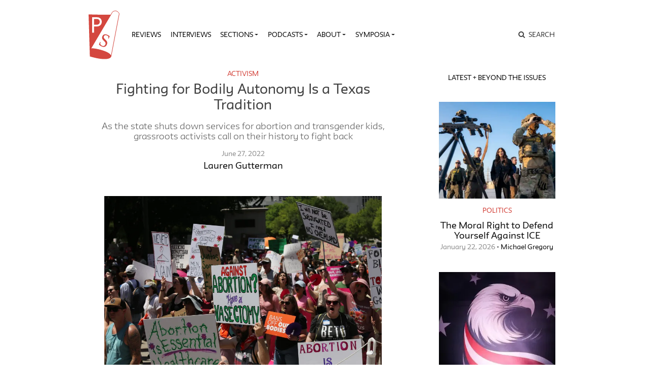

--- FILE ---
content_type: text/html; charset=UTF-8
request_url: https://publicseminar.org/essays/fighting-for-bodily-autonomy-is-a-texas-tradition/
body_size: 27525
content:

<!DOCTYPE html>
<html lang="en-US">
<head>
	<meta charset="UTF-8">
	<meta name="viewport" content="width=device-width,initial-scale=1,shrink-to-fit=no,user-scalable=no">
	<meta name="mobile-web-app-capable" content="yes">
	<meta name="apple-mobile-web-app-capable" content="yes">
	<meta name="apple-mobile-web-app-title" content="Public Seminar">
	<meta name="application-name" content="Public Seminar">
	
	<link rel="profile" href="http://gmpg.org/xfn/11">	
	<link rel="stylesheet" href="https://fonts.newschool.edu/fonts/fonts.css">

	<link rel="apple-touch-icon" sizes="180x180" href="/wp-content/themes/publicseminar/img/favicons/apple-touch-icon.png?v=GvmpA7dpxL">
	<link rel="icon" type="image/png" sizes="32x32" href="/wp-content/themes/publicseminar/img/favicons/favicon-32x32.png?v=GvmpA7dpxL">
	<link rel="icon" type="image/png" sizes="16x16" href="/wp-content/themes/publicseminar/img/favicons/favicon-16x16.png?v=GvmpA7dpxL">
	<link rel="manifest" href="/wp-content/themes/publicseminar/img/favicons/site.webmanifest?v=GvmpA7dpxL2">
	<link rel="mask-icon" href="/wp-content/themes/publicseminar/img/favicons/safari-pinned-tab.svg?v=GvmpA7dpxL" color="#e64c46">
	<link rel="shortcut icon" href="/wp-content/themes/publicseminar/img/favicons/favicon.ico?v=GvmpA7dpxL">	
	
	<meta name="msapplication-config" content="/wp-content/themes/publicseminar/img/favicons/browserconfig.xml?v=GvmpA7dpxL2">
	
	<meta name='robots' content='index, follow, max-image-preview:large, max-snippet:-1, max-video-preview:-1' />

	<!-- This site is optimized with the Yoast SEO plugin v26.8 - https://yoast.com/product/yoast-seo-wordpress/ -->
	<title>Fighting for Bodily Autonomy Is a Texas Tradition - Public Seminar</title>
	<meta name="description" content="Acknowledging that activists fighting for our rights in Texas today are part of an ongoing struggle, has provided me with some strength." />
	<link rel="canonical" href="https://publicseminar.org/essays/fighting-for-bodily-autonomy-is-a-texas-tradition/" />
	<meta property="og:locale" content="en_US" />
	<meta property="og:type" content="article" />
	<meta property="og:title" content="Fighting for Bodily Autonomy Is a Texas Tradition - Public Seminar" />
	<meta property="og:description" content="Acknowledging that activists fighting for our rights in Texas today are part of an ongoing struggle, has provided me with some strength." />
	<meta property="og:url" content="https://publicseminar.org/essays/fighting-for-bodily-autonomy-is-a-texas-tradition/" />
	<meta property="og:site_name" content="Public Seminar" />
	<meta property="article:publisher" content="https://www.facebook.com/publicseminar/" />
	<meta property="article:modified_time" content="2022-06-29T19:28:13+00:00" />
	<meta property="og:image" content="https://i0.wp.com/publicseminar.org/wp-content/uploads/2022/06/shutterstock_2158167689-scaled.jpg?fit=2560%2C1707&ssl=1" />
	<meta property="og:image:width" content="2560" />
	<meta property="og:image:height" content="1707" />
	<meta property="og:image:type" content="image/jpeg" />
	<meta name="twitter:card" content="summary_large_image" />
	<meta name="twitter:site" content="@PublicSeminar" />
	<meta name="twitter:label1" content="Est. reading time" />
	<meta name="twitter:data1" content="9 minutes" />
	<meta name="twitter:label2" content="Written by" />
	<meta name="twitter:data2" content="Lauren Gutterman" />
	<script type="application/ld+json" class="yoast-schema-graph">{"@context":"https://schema.org","@graph":[{"@type":"WebPage","@id":"https://publicseminar.org/essays/fighting-for-bodily-autonomy-is-a-texas-tradition/","url":"https://publicseminar.org/essays/fighting-for-bodily-autonomy-is-a-texas-tradition/","name":"Fighting for Bodily Autonomy Is a Texas Tradition - Public Seminar","isPartOf":{"@id":"https://publicseminar.org/#website"},"primaryImageOfPage":{"@id":"https://publicseminar.org/essays/fighting-for-bodily-autonomy-is-a-texas-tradition/#primaryimage"},"image":{"@id":"https://publicseminar.org/essays/fighting-for-bodily-autonomy-is-a-texas-tradition/#primaryimage"},"thumbnailUrl":"https://i0.wp.com/publicseminar.org/wp-content/uploads/2022/06/shutterstock_2158167689-scaled.jpg?fit=2560%2C1707&ssl=1","datePublished":"2022-06-27T18:58:47+00:00","dateModified":"2022-06-29T19:28:13+00:00","description":"Acknowledging that activists fighting for our rights in Texas today are part of an ongoing struggle, has provided me with some strength.","breadcrumb":{"@id":"https://publicseminar.org/essays/fighting-for-bodily-autonomy-is-a-texas-tradition/#breadcrumb"},"inLanguage":"en-US","potentialAction":[{"@type":"ReadAction","target":["https://publicseminar.org/essays/fighting-for-bodily-autonomy-is-a-texas-tradition/"]}]},{"@type":"ImageObject","inLanguage":"en-US","@id":"https://publicseminar.org/essays/fighting-for-bodily-autonomy-is-a-texas-tradition/#primaryimage","url":"https://i0.wp.com/publicseminar.org/wp-content/uploads/2022/06/shutterstock_2158167689-scaled.jpg?fit=2560%2C1707&ssl=1","contentUrl":"https://i0.wp.com/publicseminar.org/wp-content/uploads/2022/06/shutterstock_2158167689-scaled.jpg?fit=2560%2C1707&ssl=1","width":2560,"height":1707},{"@type":"BreadcrumbList","@id":"https://publicseminar.org/essays/fighting-for-bodily-autonomy-is-a-texas-tradition/#breadcrumb","itemListElement":[{"@type":"ListItem","position":1,"name":"Essays","item":"https://publicseminar.org/essays/"},{"@type":"ListItem","position":2,"name":"Fighting for Bodily Autonomy Is a Texas Tradition"}]},{"@type":"WebSite","@id":"https://publicseminar.org/#website","url":"https://publicseminar.org/","name":"Public Seminar","description":"A global intellectual commons","potentialAction":[{"@type":"SearchAction","target":{"@type":"EntryPoint","urlTemplate":"https://publicseminar.org/?s={search_term_string}"},"query-input":{"@type":"PropertyValueSpecification","valueRequired":true,"valueName":"search_term_string"}}],"inLanguage":"en-US"}]}</script>
	<!-- / Yoast SEO plugin. -->


<link rel='dns-prefetch' href='//www.googletagmanager.com' />
<link rel='dns-prefetch' href='//stats.wp.com' />
<link rel='dns-prefetch' href='//jetpack.wordpress.com' />
<link rel='dns-prefetch' href='//s0.wp.com' />
<link rel='dns-prefetch' href='//public-api.wordpress.com' />
<link rel='dns-prefetch' href='//0.gravatar.com' />
<link rel='dns-prefetch' href='//1.gravatar.com' />
<link rel='dns-prefetch' href='//2.gravatar.com' />
<link rel='dns-prefetch' href='//widgets.wp.com' />
<link rel='preconnect' href='//c0.wp.com' />
<link rel='preconnect' href='//i0.wp.com' />
<link rel="alternate" title="oEmbed (JSON)" type="application/json+oembed" href="https://publicseminar.org/wp-json/oembed/1.0/embed?url=https%3A%2F%2Fpublicseminar.org%2Fessays%2Ffighting-for-bodily-autonomy-is-a-texas-tradition%2F" />
<link rel="alternate" title="oEmbed (XML)" type="text/xml+oembed" href="https://publicseminar.org/wp-json/oembed/1.0/embed?url=https%3A%2F%2Fpublicseminar.org%2Fessays%2Ffighting-for-bodily-autonomy-is-a-texas-tradition%2F&#038;format=xml" />
<style id='wp-img-auto-sizes-contain-inline-css' type='text/css'>
img:is([sizes=auto i],[sizes^="auto," i]){contain-intrinsic-size:3000px 1500px}
/*# sourceURL=wp-img-auto-sizes-contain-inline-css */
</style>
<style id='wp-emoji-styles-inline-css' type='text/css'>

	img.wp-smiley, img.emoji {
		display: inline !important;
		border: none !important;
		box-shadow: none !important;
		height: 1em !important;
		width: 1em !important;
		margin: 0 0.07em !important;
		vertical-align: -0.1em !important;
		background: none !important;
		padding: 0 !important;
	}
/*# sourceURL=wp-emoji-styles-inline-css */
</style>
<style id='wp-block-library-inline-css' type='text/css'>
:root{--wp-block-synced-color:#7a00df;--wp-block-synced-color--rgb:122,0,223;--wp-bound-block-color:var(--wp-block-synced-color);--wp-editor-canvas-background:#ddd;--wp-admin-theme-color:#007cba;--wp-admin-theme-color--rgb:0,124,186;--wp-admin-theme-color-darker-10:#006ba1;--wp-admin-theme-color-darker-10--rgb:0,107,160.5;--wp-admin-theme-color-darker-20:#005a87;--wp-admin-theme-color-darker-20--rgb:0,90,135;--wp-admin-border-width-focus:2px}@media (min-resolution:192dpi){:root{--wp-admin-border-width-focus:1.5px}}.wp-element-button{cursor:pointer}:root .has-very-light-gray-background-color{background-color:#eee}:root .has-very-dark-gray-background-color{background-color:#313131}:root .has-very-light-gray-color{color:#eee}:root .has-very-dark-gray-color{color:#313131}:root .has-vivid-green-cyan-to-vivid-cyan-blue-gradient-background{background:linear-gradient(135deg,#00d084,#0693e3)}:root .has-purple-crush-gradient-background{background:linear-gradient(135deg,#34e2e4,#4721fb 50%,#ab1dfe)}:root .has-hazy-dawn-gradient-background{background:linear-gradient(135deg,#faaca8,#dad0ec)}:root .has-subdued-olive-gradient-background{background:linear-gradient(135deg,#fafae1,#67a671)}:root .has-atomic-cream-gradient-background{background:linear-gradient(135deg,#fdd79a,#004a59)}:root .has-nightshade-gradient-background{background:linear-gradient(135deg,#330968,#31cdcf)}:root .has-midnight-gradient-background{background:linear-gradient(135deg,#020381,#2874fc)}:root{--wp--preset--font-size--normal:16px;--wp--preset--font-size--huge:42px}.has-regular-font-size{font-size:1em}.has-larger-font-size{font-size:2.625em}.has-normal-font-size{font-size:var(--wp--preset--font-size--normal)}.has-huge-font-size{font-size:var(--wp--preset--font-size--huge)}.has-text-align-center{text-align:center}.has-text-align-left{text-align:left}.has-text-align-right{text-align:right}.has-fit-text{white-space:nowrap!important}#end-resizable-editor-section{display:none}.aligncenter{clear:both}.items-justified-left{justify-content:flex-start}.items-justified-center{justify-content:center}.items-justified-right{justify-content:flex-end}.items-justified-space-between{justify-content:space-between}.screen-reader-text{border:0;clip-path:inset(50%);height:1px;margin:-1px;overflow:hidden;padding:0;position:absolute;width:1px;word-wrap:normal!important}.screen-reader-text:focus{background-color:#ddd;clip-path:none;color:#444;display:block;font-size:1em;height:auto;left:5px;line-height:normal;padding:15px 23px 14px;text-decoration:none;top:5px;width:auto;z-index:100000}html :where(.has-border-color){border-style:solid}html :where([style*=border-top-color]){border-top-style:solid}html :where([style*=border-right-color]){border-right-style:solid}html :where([style*=border-bottom-color]){border-bottom-style:solid}html :where([style*=border-left-color]){border-left-style:solid}html :where([style*=border-width]){border-style:solid}html :where([style*=border-top-width]){border-top-style:solid}html :where([style*=border-right-width]){border-right-style:solid}html :where([style*=border-bottom-width]){border-bottom-style:solid}html :where([style*=border-left-width]){border-left-style:solid}html :where(img[class*=wp-image-]){height:auto;max-width:100%}:where(figure){margin:0 0 1em}html :where(.is-position-sticky){--wp-admin--admin-bar--position-offset:var(--wp-admin--admin-bar--height,0px)}@media screen and (max-width:600px){html :where(.is-position-sticky){--wp-admin--admin-bar--position-offset:0px}}

/*# sourceURL=wp-block-library-inline-css */
</style><style id='wp-block-paragraph-inline-css' type='text/css'>
.is-small-text{font-size:.875em}.is-regular-text{font-size:1em}.is-large-text{font-size:2.25em}.is-larger-text{font-size:3em}.has-drop-cap:not(:focus):first-letter{float:left;font-size:8.4em;font-style:normal;font-weight:100;line-height:.68;margin:.05em .1em 0 0;text-transform:uppercase}body.rtl .has-drop-cap:not(:focus):first-letter{float:none;margin-left:.1em}p.has-drop-cap.has-background{overflow:hidden}:root :where(p.has-background){padding:1.25em 2.375em}:where(p.has-text-color:not(.has-link-color)) a{color:inherit}p.has-text-align-left[style*="writing-mode:vertical-lr"],p.has-text-align-right[style*="writing-mode:vertical-rl"]{rotate:180deg}
/*# sourceURL=https://c0.wp.com/c/6.9/wp-includes/blocks/paragraph/style.min.css */
</style>
<style id='wp-block-separator-inline-css' type='text/css'>
@charset "UTF-8";.wp-block-separator{border:none;border-top:2px solid}:root :where(.wp-block-separator.is-style-dots){height:auto;line-height:1;text-align:center}:root :where(.wp-block-separator.is-style-dots):before{color:currentColor;content:"···";font-family:serif;font-size:1.5em;letter-spacing:2em;padding-left:2em}.wp-block-separator.is-style-dots{background:none!important;border:none!important}
/*# sourceURL=https://c0.wp.com/c/6.9/wp-includes/blocks/separator/style.min.css */
</style>
<style id='wp-block-separator-theme-inline-css' type='text/css'>
.wp-block-separator.has-css-opacity{opacity:.4}.wp-block-separator{border:none;border-bottom:2px solid;margin-left:auto;margin-right:auto}.wp-block-separator.has-alpha-channel-opacity{opacity:1}.wp-block-separator:not(.is-style-wide):not(.is-style-dots){width:100px}.wp-block-separator.has-background:not(.is-style-dots){border-bottom:none;height:1px}.wp-block-separator.has-background:not(.is-style-wide):not(.is-style-dots){height:2px}
/*# sourceURL=https://c0.wp.com/c/6.9/wp-includes/blocks/separator/theme.min.css */
</style>
<style id='global-styles-inline-css' type='text/css'>
:root{--wp--preset--aspect-ratio--square: 1;--wp--preset--aspect-ratio--4-3: 4/3;--wp--preset--aspect-ratio--3-4: 3/4;--wp--preset--aspect-ratio--3-2: 3/2;--wp--preset--aspect-ratio--2-3: 2/3;--wp--preset--aspect-ratio--16-9: 16/9;--wp--preset--aspect-ratio--9-16: 9/16;--wp--preset--color--black: #000000;--wp--preset--color--cyan-bluish-gray: #abb8c3;--wp--preset--color--white: #FFF;--wp--preset--color--pale-pink: #f78da7;--wp--preset--color--vivid-red: #cf2e2e;--wp--preset--color--luminous-vivid-orange: #ff6900;--wp--preset--color--luminous-vivid-amber: #fcb900;--wp--preset--color--light-green-cyan: #7bdcb5;--wp--preset--color--vivid-green-cyan: #00d084;--wp--preset--color--pale-cyan-blue: #8ed1fc;--wp--preset--color--vivid-cyan-blue: #0693e3;--wp--preset--color--vivid-purple: #9b51e0;--wp--preset--color--primary: #17a2b8;--wp--preset--color--secondary: #7bdcb5;--wp--preset--color--dark-gray: #212529;--wp--preset--color--light-gray: #767676;--wp--preset--gradient--vivid-cyan-blue-to-vivid-purple: linear-gradient(135deg,rgb(6,147,227) 0%,rgb(155,81,224) 100%);--wp--preset--gradient--light-green-cyan-to-vivid-green-cyan: linear-gradient(135deg,rgb(122,220,180) 0%,rgb(0,208,130) 100%);--wp--preset--gradient--luminous-vivid-amber-to-luminous-vivid-orange: linear-gradient(135deg,rgb(252,185,0) 0%,rgb(255,105,0) 100%);--wp--preset--gradient--luminous-vivid-orange-to-vivid-red: linear-gradient(135deg,rgb(255,105,0) 0%,rgb(207,46,46) 100%);--wp--preset--gradient--very-light-gray-to-cyan-bluish-gray: linear-gradient(135deg,rgb(238,238,238) 0%,rgb(169,184,195) 100%);--wp--preset--gradient--cool-to-warm-spectrum: linear-gradient(135deg,rgb(74,234,220) 0%,rgb(151,120,209) 20%,rgb(207,42,186) 40%,rgb(238,44,130) 60%,rgb(251,105,98) 80%,rgb(254,248,76) 100%);--wp--preset--gradient--blush-light-purple: linear-gradient(135deg,rgb(255,206,236) 0%,rgb(152,150,240) 100%);--wp--preset--gradient--blush-bordeaux: linear-gradient(135deg,rgb(254,205,165) 0%,rgb(254,45,45) 50%,rgb(107,0,62) 100%);--wp--preset--gradient--luminous-dusk: linear-gradient(135deg,rgb(255,203,112) 0%,rgb(199,81,192) 50%,rgb(65,88,208) 100%);--wp--preset--gradient--pale-ocean: linear-gradient(135deg,rgb(255,245,203) 0%,rgb(182,227,212) 50%,rgb(51,167,181) 100%);--wp--preset--gradient--electric-grass: linear-gradient(135deg,rgb(202,248,128) 0%,rgb(113,206,126) 100%);--wp--preset--gradient--midnight: linear-gradient(135deg,rgb(2,3,129) 0%,rgb(40,116,252) 100%);--wp--preset--font-size--small: 12px;--wp--preset--font-size--medium: 20px;--wp--preset--font-size--large: 24px;--wp--preset--font-size--x-large: 42px;--wp--preset--font-size--normal: 16px;--wp--preset--font-size--huge: 36px;--wp--preset--spacing--20: 0.44rem;--wp--preset--spacing--30: 0.67rem;--wp--preset--spacing--40: 1rem;--wp--preset--spacing--50: 1.5rem;--wp--preset--spacing--60: 2.25rem;--wp--preset--spacing--70: 3.38rem;--wp--preset--spacing--80: 5.06rem;--wp--preset--shadow--natural: 6px 6px 9px rgba(0, 0, 0, 0.2);--wp--preset--shadow--deep: 12px 12px 50px rgba(0, 0, 0, 0.4);--wp--preset--shadow--sharp: 6px 6px 0px rgba(0, 0, 0, 0.2);--wp--preset--shadow--outlined: 6px 6px 0px -3px rgb(255, 255, 255), 6px 6px rgb(0, 0, 0);--wp--preset--shadow--crisp: 6px 6px 0px rgb(0, 0, 0);}:where(.is-layout-flex){gap: 0.5em;}:where(.is-layout-grid){gap: 0.5em;}body .is-layout-flex{display: flex;}.is-layout-flex{flex-wrap: wrap;align-items: center;}.is-layout-flex > :is(*, div){margin: 0;}body .is-layout-grid{display: grid;}.is-layout-grid > :is(*, div){margin: 0;}:where(.wp-block-columns.is-layout-flex){gap: 2em;}:where(.wp-block-columns.is-layout-grid){gap: 2em;}:where(.wp-block-post-template.is-layout-flex){gap: 1.25em;}:where(.wp-block-post-template.is-layout-grid){gap: 1.25em;}.has-black-color{color: var(--wp--preset--color--black) !important;}.has-cyan-bluish-gray-color{color: var(--wp--preset--color--cyan-bluish-gray) !important;}.has-white-color{color: var(--wp--preset--color--white) !important;}.has-pale-pink-color{color: var(--wp--preset--color--pale-pink) !important;}.has-vivid-red-color{color: var(--wp--preset--color--vivid-red) !important;}.has-luminous-vivid-orange-color{color: var(--wp--preset--color--luminous-vivid-orange) !important;}.has-luminous-vivid-amber-color{color: var(--wp--preset--color--luminous-vivid-amber) !important;}.has-light-green-cyan-color{color: var(--wp--preset--color--light-green-cyan) !important;}.has-vivid-green-cyan-color{color: var(--wp--preset--color--vivid-green-cyan) !important;}.has-pale-cyan-blue-color{color: var(--wp--preset--color--pale-cyan-blue) !important;}.has-vivid-cyan-blue-color{color: var(--wp--preset--color--vivid-cyan-blue) !important;}.has-vivid-purple-color{color: var(--wp--preset--color--vivid-purple) !important;}.has-black-background-color{background-color: var(--wp--preset--color--black) !important;}.has-cyan-bluish-gray-background-color{background-color: var(--wp--preset--color--cyan-bluish-gray) !important;}.has-white-background-color{background-color: var(--wp--preset--color--white) !important;}.has-pale-pink-background-color{background-color: var(--wp--preset--color--pale-pink) !important;}.has-vivid-red-background-color{background-color: var(--wp--preset--color--vivid-red) !important;}.has-luminous-vivid-orange-background-color{background-color: var(--wp--preset--color--luminous-vivid-orange) !important;}.has-luminous-vivid-amber-background-color{background-color: var(--wp--preset--color--luminous-vivid-amber) !important;}.has-light-green-cyan-background-color{background-color: var(--wp--preset--color--light-green-cyan) !important;}.has-vivid-green-cyan-background-color{background-color: var(--wp--preset--color--vivid-green-cyan) !important;}.has-pale-cyan-blue-background-color{background-color: var(--wp--preset--color--pale-cyan-blue) !important;}.has-vivid-cyan-blue-background-color{background-color: var(--wp--preset--color--vivid-cyan-blue) !important;}.has-vivid-purple-background-color{background-color: var(--wp--preset--color--vivid-purple) !important;}.has-black-border-color{border-color: var(--wp--preset--color--black) !important;}.has-cyan-bluish-gray-border-color{border-color: var(--wp--preset--color--cyan-bluish-gray) !important;}.has-white-border-color{border-color: var(--wp--preset--color--white) !important;}.has-pale-pink-border-color{border-color: var(--wp--preset--color--pale-pink) !important;}.has-vivid-red-border-color{border-color: var(--wp--preset--color--vivid-red) !important;}.has-luminous-vivid-orange-border-color{border-color: var(--wp--preset--color--luminous-vivid-orange) !important;}.has-luminous-vivid-amber-border-color{border-color: var(--wp--preset--color--luminous-vivid-amber) !important;}.has-light-green-cyan-border-color{border-color: var(--wp--preset--color--light-green-cyan) !important;}.has-vivid-green-cyan-border-color{border-color: var(--wp--preset--color--vivid-green-cyan) !important;}.has-pale-cyan-blue-border-color{border-color: var(--wp--preset--color--pale-cyan-blue) !important;}.has-vivid-cyan-blue-border-color{border-color: var(--wp--preset--color--vivid-cyan-blue) !important;}.has-vivid-purple-border-color{border-color: var(--wp--preset--color--vivid-purple) !important;}.has-vivid-cyan-blue-to-vivid-purple-gradient-background{background: var(--wp--preset--gradient--vivid-cyan-blue-to-vivid-purple) !important;}.has-light-green-cyan-to-vivid-green-cyan-gradient-background{background: var(--wp--preset--gradient--light-green-cyan-to-vivid-green-cyan) !important;}.has-luminous-vivid-amber-to-luminous-vivid-orange-gradient-background{background: var(--wp--preset--gradient--luminous-vivid-amber-to-luminous-vivid-orange) !important;}.has-luminous-vivid-orange-to-vivid-red-gradient-background{background: var(--wp--preset--gradient--luminous-vivid-orange-to-vivid-red) !important;}.has-very-light-gray-to-cyan-bluish-gray-gradient-background{background: var(--wp--preset--gradient--very-light-gray-to-cyan-bluish-gray) !important;}.has-cool-to-warm-spectrum-gradient-background{background: var(--wp--preset--gradient--cool-to-warm-spectrum) !important;}.has-blush-light-purple-gradient-background{background: var(--wp--preset--gradient--blush-light-purple) !important;}.has-blush-bordeaux-gradient-background{background: var(--wp--preset--gradient--blush-bordeaux) !important;}.has-luminous-dusk-gradient-background{background: var(--wp--preset--gradient--luminous-dusk) !important;}.has-pale-ocean-gradient-background{background: var(--wp--preset--gradient--pale-ocean) !important;}.has-electric-grass-gradient-background{background: var(--wp--preset--gradient--electric-grass) !important;}.has-midnight-gradient-background{background: var(--wp--preset--gradient--midnight) !important;}.has-small-font-size{font-size: var(--wp--preset--font-size--small) !important;}.has-medium-font-size{font-size: var(--wp--preset--font-size--medium) !important;}.has-large-font-size{font-size: var(--wp--preset--font-size--large) !important;}.has-x-large-font-size{font-size: var(--wp--preset--font-size--x-large) !important;}
/*# sourceURL=global-styles-inline-css */
</style>

<style id='classic-theme-styles-inline-css' type='text/css'>
/*! This file is auto-generated */
.wp-block-button__link{color:#fff;background-color:#32373c;border-radius:9999px;box-shadow:none;text-decoration:none;padding:calc(.667em + 2px) calc(1.333em + 2px);font-size:1.125em}.wp-block-file__button{background:#32373c;color:#fff;text-decoration:none}
/*# sourceURL=/wp-includes/css/classic-themes.min.css */
</style>
<link rel='stylesheet' id='jetpack_likes-css' href='https://c0.wp.com/p/jetpack/15.4/modules/likes/style.css' type='text/css' media='all' />
<link rel='stylesheet' id='searchwp-live-search-css' href='https://publicseminar.org/wp-content/plugins/searchwp-live-ajax-search/assets/styles/style.min.css?ver=1.8.7' type='text/css' media='all' />
<style id='searchwp-live-search-inline-css' type='text/css'>
.searchwp-live-search-result .searchwp-live-search-result--title a {
  font-size: 16px;
}
.searchwp-live-search-result .searchwp-live-search-result--price {
  font-size: 14px;
}
.searchwp-live-search-result .searchwp-live-search-result--add-to-cart .button {
  font-size: 14px;
}

/*# sourceURL=searchwp-live-search-inline-css */
</style>
<link rel='stylesheet' id='theme-css-css' href='https://publicseminar.org/wp-content/themes/publicseminar/assets/ps-redesign-bundle.css' type='text/css' media='all' />
<script type="text/javascript" src="https://publicseminar.org/wp-content/themes/publicseminar/js/lib/jquery.min.js?ver=3.3.1" id="jquery-js"></script>

<!-- Google tag (gtag.js) snippet added by Site Kit -->
<!-- Google Analytics snippet added by Site Kit -->
<script type="text/javascript" src="https://www.googletagmanager.com/gtag/js?id=GT-PL3D84TW" id="google_gtagjs-js" async></script>
<script type="text/javascript" id="google_gtagjs-js-after">
/* <![CDATA[ */
window.dataLayer = window.dataLayer || [];function gtag(){dataLayer.push(arguments);}
gtag("set","linker",{"domains":["publicseminar.org"]});
gtag("js", new Date());
gtag("set", "developer_id.dZTNiMT", true);
gtag("config", "GT-PL3D84TW");
//# sourceURL=google_gtagjs-js-after
/* ]]> */
</script>
<link rel="https://api.w.org/" href="https://publicseminar.org/wp-json/" /><link rel="alternate" title="JSON" type="application/json" href="https://publicseminar.org/wp-json/wp/v2/essays/58236" /><meta name="generator" content="Site Kit by Google 1.170.0" />	<style>img#wpstats{display:none}</style>
		<link rel="pingback" href="https://publicseminar.org/xmlrpc.php"><link rel='stylesheet' id='yarppRelatedCss-css' href='https://publicseminar.org/wp-content/plugins/yet-another-related-posts-plugin/style/related.css?ver=5.30.11' type='text/css' media='all' />
</head>

<body class="wp-singular essays-template-default single single-essays postid-58236 wp-embed-responsive wp-theme-probd wp-child-theme-publicseminar fighting-for-bodily-autonomy-is-a-texas-tradition no-background group-blog" >

<img src="" class="alt-background-image">

<div class="site" id="page">

	<!-- The Navbar Area -->
	<div id="wrapper-navbar" itemscope itemtype="http://schema.org/WebSite">

		<a class="skip-link sr-only sr-only-focusable" href="#content">
			Skip to content		</a>

		<nav class="navbar navbar-expand-lg">
			
			<div class="container">

				<!-- Site title as branding in the menu -->
				<!-- removed blog info name but logo remains -->
				<span class="site-branding navbar-brand" id="site-title">
					<a rel="home" href="https://publicseminar.org/" title="Public Seminar" itemprop="url">
											</a>
				</span>

				<button class="navbar-toggler" type="button" data-toggle="collapse" data-target="#navbarNavDropdown" aria-controls="navbarNavDropdown" aria-expanded="false" aria-label="Toggle navigation">
					<span class="navbar-toggler-icon"></span>
				</button>

				<!-- The WordPress Menu goes here -->
				<div id="navbarNavDropdown" class="navbar-collapse collapse" style="">
					<div class="menu-main-menu-v2-container"><ul id="main-menu" class="navbar-nav"><li itemscope="itemscope" itemtype="https://www.schema.org/SiteNavigationElement" id="menu-item-75789" class="menu-item menu-item-type-taxonomy menu-item-object-category menu-item-75789 nav-item"><a title="Reviews" href="https://publicseminar.org/category/art/reviews/" class="nav-link">Reviews</a></li>
<li itemscope="itemscope" itemtype="https://www.schema.org/SiteNavigationElement" id="menu-item-75790" class="menu-item menu-item-type-taxonomy menu-item-object-category menu-item-75790 nav-item"><a title="Interviews" href="https://publicseminar.org/category/from-the-editors/interviews/" class="nav-link">Interviews</a></li>
<li itemscope="itemscope" itemtype="https://www.schema.org/SiteNavigationElement" id="menu-item-63497" class="menu-item menu-item-type-post_type menu-item-object-page current_page_parent menu-item-has-children dropdown menu-item-63497 nav-item"><a title="Sections" href="#" data-toggle="dropdown" aria-haspopup="true" aria-expanded="false" class="dropdown-toggle nav-link" id="menu-item-dropdown-63497">Sections</a>
<ul class="dropdown-menu" aria-labelledby="menu-item-dropdown-63497" role="menu">
	<li itemscope="itemscope" itemtype="https://www.schema.org/SiteNavigationElement" id="menu-item-66515" class="menu-item menu-item-type-taxonomy menu-item-object-category menu-item-66515 nav-item"><a title="The Arts" href="https://publicseminar.org/category/art/" class="dropdown-item">The Arts</a></li>
	<li itemscope="itemscope" itemtype="https://www.schema.org/SiteNavigationElement" id="menu-item-63512" class="menu-item menu-item-type-taxonomy menu-item-object-category menu-item-63512 nav-item"><a title="Economy" href="https://publicseminar.org/category/economy/" class="dropdown-item">Economy</a></li>
	<li itemscope="itemscope" itemtype="https://www.schema.org/SiteNavigationElement" id="menu-item-63503" class="menu-item menu-item-type-taxonomy menu-item-object-category menu-item-63503 nav-item"><a title="Education" href="https://publicseminar.org/category/ps-education/" class="dropdown-item">Education</a></li>
	<li itemscope="itemscope" itemtype="https://www.schema.org/SiteNavigationElement" id="menu-item-75791" class="menu-item menu-item-type-taxonomy menu-item-object-category menu-item-75791 nav-item"><a title="Habitats" href="https://publicseminar.org/category/habitats/" class="dropdown-item">Habitats</a></li>
	<li itemscope="itemscope" itemtype="https://www.schema.org/SiteNavigationElement" id="menu-item-63510" class="menu-item menu-item-type-taxonomy menu-item-object-category menu-item-63510 nav-item"><a title="History" href="https://publicseminar.org/category/history/" class="dropdown-item">History</a></li>
	<li itemscope="itemscope" itemtype="https://www.schema.org/SiteNavigationElement" id="menu-item-63513" class="menu-item menu-item-type-taxonomy menu-item-object-category menu-item-63513 nav-item"><a title="Migration" href="https://publicseminar.org/category/habitats/migration/" class="dropdown-item">Migration</a></li>
	<li itemscope="itemscope" itemtype="https://www.schema.org/SiteNavigationElement" id="menu-item-66511" class="menu-item menu-item-type-taxonomy menu-item-object-category menu-item-66511 nav-item"><a title="Philosophy" href="https://publicseminar.org/category/philosophy/" class="dropdown-item">Philosophy</a></li>
	<li itemscope="itemscope" itemtype="https://www.schema.org/SiteNavigationElement" id="menu-item-63502" class="menu-item menu-item-type-taxonomy menu-item-object-category current-essays-ancestor menu-item-63502 nav-item"><a title="Politics" href="https://publicseminar.org/category/politics/" class="dropdown-item">Politics</a></li>
	<li itemscope="itemscope" itemtype="https://www.schema.org/SiteNavigationElement" id="menu-item-66509" class="menu-item menu-item-type-taxonomy menu-item-object-category menu-item-66509 nav-item"><a title="Race" href="https://publicseminar.org/category/ps-race/" class="dropdown-item">Race</a></li>
	<li itemscope="itemscope" itemtype="https://www.schema.org/SiteNavigationElement" id="menu-item-63511" class="menu-item menu-item-type-taxonomy menu-item-object-category menu-item-63511 nav-item"><a title="Sex &amp; Gender" href="https://publicseminar.org/category/sex-gender/" class="dropdown-item">Sex &amp; Gender</a></li>
	<li itemscope="itemscope" itemtype="https://www.schema.org/SiteNavigationElement" id="menu-item-63514" class="menu-item menu-item-type-taxonomy menu-item-object-category menu-item-63514 nav-item"><a title="Science &amp; Technology" href="https://publicseminar.org/category/science-technology/" class="dropdown-item">Science &amp; Technology</a></li>
</ul>
</li>
<li itemscope="itemscope" itemtype="https://www.schema.org/SiteNavigationElement" id="menu-item-63501" class="menu-item menu-item-type-taxonomy menu-item-object-category menu-item-has-children dropdown menu-item-63501 nav-item"><a title="Podcasts" href="#" data-toggle="dropdown" aria-haspopup="true" aria-expanded="false" class="dropdown-toggle nav-link" id="menu-item-dropdown-63501">Podcasts</a>
<ul class="dropdown-menu" aria-labelledby="menu-item-dropdown-63501" role="menu">
	<li itemscope="itemscope" itemtype="https://www.schema.org/SiteNavigationElement" id="menu-item-75792" class="menu-item menu-item-type-taxonomy menu-item-object-category menu-item-75792 nav-item"><a title="Exiles on 12th Street" href="https://publicseminar.org/category/multi-media/podcast/exiles-on-12th-street/" class="dropdown-item">Exiles on 12th Street</a></li>
	<li itemscope="itemscope" itemtype="https://www.schema.org/SiteNavigationElement" id="menu-item-63515" class="menu-item menu-item-type-taxonomy menu-item-object-category menu-item-63515 nav-item"><a title="Multi-Verse" href="https://publicseminar.org/category/multi-media/podcast/multi-verse-podcast/" class="dropdown-item">Multi-Verse</a></li>
	<li itemscope="itemscope" itemtype="https://www.schema.org/SiteNavigationElement" id="menu-item-75214" class="menu-item menu-item-type-taxonomy menu-item-object-category menu-item-75214 nav-item"><a title="The Ostriches" href="https://publicseminar.org/category/multi-media/podcast/the-ostriches/" class="dropdown-item">The Ostriches</a></li>
	<li itemscope="itemscope" itemtype="https://www.schema.org/SiteNavigationElement" id="menu-item-63516" class="menu-item menu-item-type-taxonomy menu-item-object-category menu-item-63516 nav-item"><a title="Past Present" href="https://publicseminar.org/category/multi-media/podcast/past-and-present-podcast/" class="dropdown-item">Past Present</a></li>
	<li itemscope="itemscope" itemtype="https://www.schema.org/SiteNavigationElement" id="menu-item-63517" class="menu-item menu-item-type-taxonomy menu-item-object-category menu-item-63517 nav-item"><a title="Unproductive Labor" href="https://publicseminar.org/category/multi-media/podcast/unproductive-labor/" class="dropdown-item">Unproductive Labor</a></li>
	<li itemscope="itemscope" itemtype="https://www.schema.org/SiteNavigationElement" id="menu-item-63518" class="menu-item menu-item-type-taxonomy menu-item-object-category menu-item-63518 nav-item"><a title="Why Now?" href="https://publicseminar.org/category/multi-media/podcast/why-now/" class="dropdown-item">Why Now?</a></li>
</ul>
</li>
<li itemscope="itemscope" itemtype="https://www.schema.org/SiteNavigationElement" id="menu-item-63506" class="menu-item menu-item-type-post_type menu-item-object-page menu-item-has-children dropdown menu-item-63506 nav-item"><a title="About" href="#" data-toggle="dropdown" aria-haspopup="true" aria-expanded="false" class="dropdown-toggle nav-link" id="menu-item-dropdown-63506">About</a>
<ul class="dropdown-menu" aria-labelledby="menu-item-dropdown-63506" role="menu">
	<li itemscope="itemscope" itemtype="https://www.schema.org/SiteNavigationElement" id="menu-item-63507" class="menu-item menu-item-type-post_type menu-item-object-page menu-item-63507 nav-item"><a title="About" href="https://publicseminar.org/about/" class="dropdown-item">About</a></li>
	<li itemscope="itemscope" itemtype="https://www.schema.org/SiteNavigationElement" id="menu-item-63499" class="menu-item menu-item-type-post_type menu-item-object-page menu-item-63499 nav-item"><a title="Submissions" href="https://publicseminar.org/about/submit/" class="dropdown-item">Submissions</a></li>
	<li itemscope="itemscope" itemtype="https://www.schema.org/SiteNavigationElement" id="menu-item-63498" class="menu-item menu-item-type-post_type menu-item-object-page menu-item-63498 nav-item"><a title="Our Team" href="https://publicseminar.org/about/authors/" class="dropdown-item">Our Team</a></li>
	<li itemscope="itemscope" itemtype="https://www.schema.org/SiteNavigationElement" id="menu-item-63500" class="menu-item menu-item-type-post_type menu-item-object-page menu-item-63500 nav-item"><a title="Donate" href="https://publicseminar.org/donate-2/" class="dropdown-item">Donate</a></li>
	<li itemscope="itemscope" itemtype="https://www.schema.org/SiteNavigationElement" id="menu-item-63508" class="menu-item menu-item-type-custom menu-item-object-custom menu-item-63508 nav-item"><a title="Issues Archive" href="/issues/" class="dropdown-item">Issues Archive</a></li>
</ul>
</li>
<li itemscope="itemscope" itemtype="https://www.schema.org/SiteNavigationElement" id="menu-item-75811" class="menu-item menu-item-type-taxonomy menu-item-object-category menu-item-has-children dropdown menu-item-75811 nav-item"><a title="Symposia" href="#" data-toggle="dropdown" aria-haspopup="true" aria-expanded="false" class="dropdown-toggle nav-link" id="menu-item-dropdown-75811">Symposia</a>
<ul class="dropdown-menu" aria-labelledby="menu-item-dropdown-75811" role="menu">
	<li itemscope="itemscope" itemtype="https://www.schema.org/SiteNavigationElement" id="menu-item-75820" class="menu-item menu-item-type-taxonomy menu-item-object-category menu-item-75820 nav-item"><a title="The Anti-Immigrant Election" href="https://publicseminar.org/category/symposia/anti-immigrant-election/" class="dropdown-item">The Anti-Immigrant Election</a></li>
	<li itemscope="itemscope" itemtype="https://www.schema.org/SiteNavigationElement" id="menu-item-75815" class="menu-item menu-item-type-taxonomy menu-item-object-category menu-item-75815 nav-item"><a title="The Mysteries of Taylor Swift" href="https://publicseminar.org/category/symposia/mysteries-of-taylor-swift/" class="dropdown-item">The Mysteries of Taylor Swift</a></li>
	<li itemscope="itemscope" itemtype="https://www.schema.org/SiteNavigationElement" id="menu-item-75816" class="menu-item menu-item-type-taxonomy menu-item-object-category menu-item-75816 nav-item"><a title="Rats: A Cautionary Tail" href="https://publicseminar.org/category/symposia/rats/" class="dropdown-item">Rats: A Cautionary Tail</a></li>
	<li itemscope="itemscope" itemtype="https://www.schema.org/SiteNavigationElement" id="menu-item-75822" class="menu-item menu-item-type-taxonomy menu-item-object-category menu-item-75822 nav-item"><a title="Teaching While Black" href="https://publicseminar.org/category/symposia/teaching-while-black/" class="dropdown-item">Teaching While Black</a></li>
	<li itemscope="itemscope" itemtype="https://www.schema.org/SiteNavigationElement" id="menu-item-75819" class="menu-item menu-item-type-taxonomy menu-item-object-category menu-item-75819 nav-item"><a title="Authority and Freedom: A Defense of the Arts" href="https://publicseminar.org/category/symposia/authority-and-freedom-a-defense-of-the-arts/" class="dropdown-item">Authority and Freedom: A Defense of the Arts</a></li>
	<li itemscope="itemscope" itemtype="https://www.schema.org/SiteNavigationElement" id="menu-item-75821" class="menu-item menu-item-type-taxonomy menu-item-object-category menu-item-75821 nav-item"><a title="Constitutional Politics" href="https://publicseminar.org/category/symposia/constitutional-politics/" class="dropdown-item">Constitutional Politics</a></li>
	<li itemscope="itemscope" itemtype="https://www.schema.org/SiteNavigationElement" id="menu-item-75817" class="menu-item menu-item-type-taxonomy menu-item-object-category menu-item-75817 nav-item"><a title="Symposium on Love" href="https://publicseminar.org/category/symposia/symposium-on-love/" class="dropdown-item">Symposium on Love</a></li>
	<li itemscope="itemscope" itemtype="https://www.schema.org/SiteNavigationElement" id="menu-item-75818" class="menu-item menu-item-type-taxonomy menu-item-object-category menu-item-75818 nav-item"><a title="The Left and the Crisis of Democracy" href="https://publicseminar.org/category/symposia/the-left-and-the-crisis-of-democracya-symposium/" class="dropdown-item">The Left and the Crisis of Democracy</a></li>
</ul>
</li>
</ul></div>
					<div class="d-block d-lg-none mobile-nav-items">
						<div class="menu-item nav-item">
							
						</div>
						<!-- <div class="menu-item nav-item">
							<a class="nav-link" href="/search" title="Search">Search</a>
						</div> -->
						<div class="d-inline-block menu-item nav-item mini-search">						
							<div class="nav-link mini-search-toggle" href="/search/">
								<i class="fa fa-search search-icon"></i> 
								<label for="s" class="mb-0">Search</label>
							</div>	
							<div class="nav-link mini-search-form">
								
<form class="d-flex align-items-center search-form" method="get" id="searchform" action="https://publicseminar.org/" role="search">

	<label class="sr-only" for="s">Search</label>

	<i class="fa fa-search search-icon"></i>

	<div class="input-group">

		<input class="field form-control flex-grow-1 search-input" id="s" name="s" data-swplive="true" data-swpengine="default" data-swpconfig="default" type="text" autocomplete="off" value="" maxlength="50" 
		
		required>

		<!-- <span class="input-group-append">
			<input class="submit btn btn-info" id="searchsubmit" name="submit" type="submit"
			value="Search">
		</span> -->

	</div><!-- .input-group -->

	<i class="fa fa-close search-clear-icon"></i>

</form>							</div>										
						</div>
					</div>
				</div>

				<div class="d-none d-lg-block secondary-menu more-menu-toggler text-left">
					<div class="d-inline-block menu-item nav-item">
						
					</div>
				</div>

				<div class="secondary-menu d-none d-lg-block">
					<div class="d-inline-block menu-item nav-item mini-search">						
						<div class="nav-link mini-search-toggle" href="/search/">
							<i class="fa fa-search search-icon"></i> 
							<label for="s" class="mb-0">Search</label>
						</div>	
						<div class="mini-search-form">
							
<form class="d-flex align-items-center search-form" method="get" id="searchform" action="https://publicseminar.org/" role="search">

	<label class="sr-only" for="s">Search</label>

	<i class="fa fa-search search-icon"></i>

	<div class="input-group">

		<input class="field form-control flex-grow-1 search-input" id="s" name="s" data-swplive="true" data-swpengine="default" data-swpconfig="default" type="text" autocomplete="off" value="" maxlength="50" 
		
		required>

		<!-- <span class="input-group-append">
			<input class="submit btn btn-info" id="searchsubmit" name="submit" type="submit"
			value="Search">
		</span> -->

	</div><!-- .input-group -->

	<i class="fa fa-close search-clear-icon"></i>

</form>						</div>										
					</div>
				</div>

				<!-- <div class="d-block d-lg-none secondary-menu">
					<div class="d-inline-block menu-item nav-item">
						<a class="nav-link" href="#">More</a>
					</div>
				</div> -->


			</div><!-- .container -->

		</nav><!-- .site-navigation -->
			
		

	</div><!-- #wrapper-navbar end -->




<div class="wrapper" id="single-wrapper">

	<div class="container" id="content" tabindex="-1">

		<main class="site-main" id="main">

			
			
						
			<div class="row">

				<div class=" col-lg-8 col-xl-9 order-2">
				</div>

				<div class="col-lg-4 col-xl-3  order-1 order-lg-2">
				</div>
				
			


				
				<div class="col-lg-8 col-xl-9  order-4 order-lg-3" id="primary">	
					<header class="entry-header px-3 mb-4 text-center contained-content-single">

						
													<a class="cat-tag" href="https://publicseminar.org/category/politics/activism/">Activism</a>
						
						
						<h1 class="entry-title">Fighting for Bodily Autonomy Is a Texas Tradition</h1>						<h2 class="entry-subtitle-single">As the state shuts down services for abortion and transgender kids, grassroots activists call on their history to fight back</h2>  <!-- new class for subtitle --> 

						<div class="entry-meta">
							<span class="posted-on"> <a href="https://publicseminar.org/essays/fighting-for-bodily-autonomy-is-a-texas-tradition/" rel="bookmark"><time class="entry-date published updated" datetime="2022-06-27T14:58:47-04:00">June 27, 2022</time></a></span><span class="byline"><a href="https://publicseminar.org/author/lgutterman/" title="Posts by Lauren Gutterman" class="author url fn" rel="author">Lauren Gutterman</a></span> 

						</div><!-- .entry-meta --> 
							
					</header><!-- .entry-header --> 
					

					<article class="single-post overflow-hidden contained-content-single post-58236 essays type-essays status-publish has-post-thumbnail hentry category-activism tag-abortion tag-lgbtq-2 tag-reproductive-rights tag-texas tag-trans-rights names-emmett-schelling names-kai-shappley names-phyllis-frye names-rita-wanstrom names-sarah-weddington names-toni-mayes topics-abortion topics-abortion-rights topics-activism topics-feminism topics-gender topics-politics topics-trans-rights" id = "post-58236">


													<div class="single-post-img text-center my-4">
								<img width="1024" height="683" src="https://i0.wp.com/publicseminar.org/wp-content/uploads/2022/06/shutterstock_2158167689-scaled.jpg?fit=1024%2C683&amp;ssl=1" class="attachment-large size-large wp-post-image" alt="" decoding="async" fetchpriority="high" srcset="https://i0.wp.com/publicseminar.org/wp-content/uploads/2022/06/shutterstock_2158167689-scaled.jpg?w=2560&amp;ssl=1 2560w, https://i0.wp.com/publicseminar.org/wp-content/uploads/2022/06/shutterstock_2158167689-scaled.jpg?resize=300%2C200&amp;ssl=1 300w, https://i0.wp.com/publicseminar.org/wp-content/uploads/2022/06/shutterstock_2158167689-scaled.jpg?resize=1024%2C683&amp;ssl=1 1024w, https://i0.wp.com/publicseminar.org/wp-content/uploads/2022/06/shutterstock_2158167689-scaled.jpg?resize=768%2C512&amp;ssl=1 768w, https://i0.wp.com/publicseminar.org/wp-content/uploads/2022/06/shutterstock_2158167689-scaled.jpg?resize=1536%2C1024&amp;ssl=1 1536w, https://i0.wp.com/publicseminar.org/wp-content/uploads/2022/06/shutterstock_2158167689-scaled.jpg?resize=2048%2C1365&amp;ssl=1 2048w, https://i0.wp.com/publicseminar.org/wp-content/uploads/2022/06/shutterstock_2158167689-scaled.jpg?resize=256%2C171&amp;ssl=1 256w" sizes="(max-width: 1024px) 100vw, 1024px" />							</div><!-- .single-post-img -->
						
						<div class="entry entry-content mt-1">
							
<p class="has-small-font-size"><em>Protesters in Austin (Texas) <em>in May 2022</em>, in a rally against the filtered U.S. Supreme Court decision of overturning Roe v. Wade. Image credit: Vic Hinterlang / Shutterstock</em></p>



<hr class="wp-block-separator has-alpha-channel-opacity"/>



<p>For those of us in the Lone Star State, the U.S. Supreme Court’s recent decision to overturn <em>Roe v. Wade</em> follows a year of brutal Republican attacks on Texans’ ability to control their bodies and define their gender identities. On September 1, 2021, one of the nation’s most restrictive abortion bans, <a href="https://www.texastribune.org/2021/08/31/texas-abortion-law-supreme-court/">SB 8</a>, went into effect in the state, prohibiting abortion after just six weeks of pregnancy. Later that month, Governor Greg Abbott signed another anti-abortion law, SB 4, <a href="https://www.texastribune.org/2021/09/24/texas-abortion-medication-law-abbott/">shortening the period</a> during which physicians can legally provide abortion-inducing medications, and <a href="https://khn.org/news/article/texas-medication-abortion-criminal-penalties/">adding criminal penalties</a> for those who prescribe abortion pills through telehealth or the mail.&nbsp;</p>



<p>Texas Republicans then shifted to focus on assaulting the rights of trans youth and their families. In October, Abbott signed legislation prohibiting trans youth in K-12 schools <a href="https://www.texastribune.org/2021/10/25/texas-transgender-students-sports/">from playing on sports teams</a> that align with their gender identity. And in February 2022 the Governor directed the Texas Department of Family and Protective Services (DFPS) to investigate parents of trans children and teens providing them with gender-affirming medical care, such as hormone therapy or puberty blockers, as <a href="https://www.texastribune.org/2022/02/28/texas-transgender-child-abuse/">child abusers</a>. Ironically, one of the state’s first cases <a href="https://www.chron.com/politics/article/Texas-transgender-child-investigation-law-16968898.php">was against a DFPS employee</a>.&nbsp;</p>



<p>Meanwhile, although we know that denying trans health care can increase depression and self-harm, state leaders removed suicide prevention resources for LGBTQ+ youth from <a href="https://www.nbcnews.com/nbc-out/out-news/texas-continues-remove-lgbtq-suicide-prevention-resources-state-websit-rcna18376">government websites</a>.&nbsp;</p>



<p>But Texans are fighting back. As the nation reels from the United States Supreme Court’s decision in <em>Dobbs v. Jackson Women’s Health Organization</em>, reproductive justice advocates elsewhere would do well to look to the Lone Star State, where grassroots organizers have persistently resisted Republican leaders and recognized how racial and economic inequality, immigration status, and gender and sexual discrimination intersect in this fight. Prior to <em>Dobbs</em>, groups like the <a href="https://www.lilithfund.org/blog/" target="_blank" rel="noreferrer noopener">Lilith Fund</a> and <a href="https://fundtexaschoice.org/" target="_blank" rel="noreferrer noopener">Fund Texas Choice</a>, provided Texans with the information, emotional support, and direct financial aid they needed to secure abortions legally in Texas, or after six weeks of gestation in other states. The Lilith Fund operated volunteer-run English and Spanish hotlines, while Fund Texas Choice helped arrange clients’ travel and overnight stays in and outside of the state. </p>



<p>In the months after SB 8, Texans seeking abortion care traveled most often to Oklahoma, New Mexico, and Kansas, but also as far as California and New York. Both organizations recognize abortion access as part of a broader struggle for human rights and center on the needs of low-income people of color who are most severely affected by abortion restrictions. In 2021, <a href="https://fundtexaschoice.org/wp-content/uploads/2022/02/FundTexasChoice-2021-Impact-Report.pdf">73% of Fund Texas Choice’s clients were Indigenous and of color</a>.</p>



<p>Although Texas laws do not currently criminalize abortion patients, organizers in Texas have anticipated this outcome. On Thursday, April 7, 2022, when sheriffs in the Rio Grande Valley arrested twenty-six-year-old Lizelle Herrera and charged her with murder for a “self-induced abortion,” activists with the <a href="https://fronterafundrgv.org/about-us/">Frontera Fund</a> and <a href="https://www.instagram.com/sotx4rj/?hl=en">South Texans for Reproductive Justice</a> organized a demonstration in front of the Starr County jail the following Saturday. They drew significant media attention to Herrera’s case, mobilizing people across the nation to call the jail and the district attorney’s office demanding her release. That same day the <a href="https://reprolegaldefensefund.org/faq/">Repro Legal Defense Fund</a> covered Herrera’s $500,000 bail bond. On Monday, the Starr County District Attorney dismissed the indictment and <a href="https://www.washingtonpost.com/nation/2022/04/13/texas-abortion-arrest/">privately apologized</a> for the arrest.&nbsp;</p>



<p>The Herrera case alerted people in Texas and across the nation to the dangers awaiting abortion-seekers in a post-<em>Roe </em>world that may soon abandon the anti-abortion movement’s strategy of only criminalizing healthcare workers. But her story is also a testament to the organization, commitment, and foresight of grassroots reproductive justice advocates in South Texas. These organizers have long been aware of the ways abortion restrictions in Texas disproportionately harm poor, immigrant, and undocumented people living near the Mexico border. In the absence of the Frontera Fund and South Texans for Reproductive Justice, it is unlikely Herrera’s case would have inspired the media attention and national outrage that it did, and Starr County might well have continued its case against her.&nbsp;</p>



<p>Similarly, Republican leaders in Texas have encountered significant grassroots resistance to their unrelenting attacks on trans youth, their families, and medical providers. Over the past year <a href="https://www.equalitytexas.org/">Equality Texas</a>, the state’s largest political advocacy organization for LGBTQ+ people, together with the <a href="https://www.transtexas.org/">Transgender Education Network of Texas</a> (TENT) has been providing legal advice for the parents of trans, non-binary and gender-expansive kids, organizing trans-affirming demonstrations at the State Capitol and planning testimony at DFPS meetings and legislative hearings from trans minors’ allies and family members.&nbsp;</p>



<p>As <a href="https://www.lambdalegal.org/blog/abbott_tx_20220608_pflag-ll-and-aclu-file-new-lawsuit-to-stop-tx-from-persecuting-parents-with-transgender-kids">Lambda Legal and the American Civil Liberties Union of Texas</a> litigate state-sponsored discrimination against trans youth and their families in the courts, advocates for trans youth continue to speak out publicly against hateful state policies and practices. <a href="https://www.facebook.com/TransResistanceOfTexas">Trans Resistance of Texas</a> has been organizing protests as well as community-building events like picnics and clothing swaps that carve out space and time to build community and affirm trans lives. Trans leaders, including TENT Executive Director <a href="https://time.com/collection/100-most-influential-people-2022/6177857/emmett-schelling/">Emmett Schelling</a> and eleven-year-old activist <a href="https://www.nbcnews.com/nbc-out/out-community-voices/texas-transgender-activist-11-named-time-kid-year-finalist-rcna12988">Kai Shappley</a>, have gained national attention for their brave activism, mobilizing those in and beyond the state to protect the rights of trans youth and their loved ones.&nbsp;</p>



<p>Today’s activists fighting for bodily autonomy in Texas are part of a much longer history stretching back to the 1960s. Although <em>Roe v. Wade</em> was filed in Dallas in the early 1970s, the case’s roots can be traced to a group of young feminist activists that cohered in Austin in the late 1960s. The group’s members, many of them students at the University of Texas, started a <a href="https://www.google.com/books/edition/_/dol7vaFd-ugC?gbpv=1">birth control information center at the university YMCA</a>. Although they expected that their work would focus on helping unmarried women secure access to the birth control pill, they were soon receiving calls from abortion seekers. Abortion was still criminalized in the state, so these young activists helped refer women to safe abortion providers in San Antonio, Dallas, and Piedras Negras, Mexico. Even after the group’s members began to suspect that the FBI was surveilling them, they persisted in providing abortion care, telling women <a href="https://digitalcollections.briscoecenter.org/item/419248">to come into the office in person</a> rather than risk talking with them over the phone.&nbsp;</p>



<p>As the group’s members became more involved in helping women secure abortions, they grew concerned about the legal liabilities they were exposed to, and they reached out to one of the only women lawyers they knew: Sarah Weddington. Weddington had only recently graduated from University of Texas law school in 1967, but the group’s members pressed her about bringing an action to challenge the Texas abortion statute. Although Weddington, together with University of Texas law graduate Linda Coffee, would eventually file the case that became <em>Roe v. Wade</em> on behalf of a woman who had been unable to secure a legal abortion, <em>Roe</em> would never have begun without the grassroots organizing of feminist activists in the state.&nbsp;&nbsp;</p>



<p>The contemporary battle for trans rights in Texas is also part of an enduring, but lesser-known, history. In Houston, butch lesbians and trans activists waged a decades-long battle in the 1960s and 1970s to overturn a city ordinance prohibiting people from appearing in public <a href="https://www.outsmartmagazine.com/2020/08/houstons-fight-for-trans-equality/">“dressed with the designed intent to disguise his or her true sex as that of the opposite sex,”</a> a misdemeanor offense. <a href="https://books.google.com/books?id=wqt4krhmQrwC&amp;lpg=PP1&amp;pg=PA48#v=onepage&amp;q&amp;f=false">Lesbian bar owner Rita Wanstrom</a>, together with a dozen patrons calling themselves the “Tumblebugs,” first challenged the ordinance in 1968 after being repeatedly arrested for wearing fly-front pants. The Tumblebugs hired a lawyer, sold sweatshirts, and hosted special events to raise money for their legal fees. Charges against them were dropped after the arresting officers failed to appear in court, but the city’s “cross-dressing” ordinance remained on the books.&nbsp;</p>



<p>But a few years later, in 1972, <a href="https://www.digitaltransgenderarchive.net/files/c534fp11g">Toni Mayes</a>, a twenty-five-year-old trans woman, then in the process of transitioning, filed a federal lawsuit against the Houston police department for harassment and sought to have the city’s ordinance declared unconstitutional. Mayes’s doctors required her to live two years <a href="http://www.texasobituaryproject.org/110607mayes.html">“as a female”</a> before providing her with gender-affirming surgery. Although she attempted to secure an ID card from the police allowing her to legally wear women’s clothing, the police chief refused. Houston police officers subsequently arrested Mayes multiple times for violating the ordinance.&nbsp;</p>



<p>Mayes’s case eventually reached the U.S. Supreme Court on appeal. But the Court <a href="https://www.digitaltransgenderarchive.net/files/8s45q909x">dismissed it without comment in 1974</a>, thus allowing to stand a lower court’s ruling that upheld the legality of Houston’s clothing ordinance. Coincidentally, by this time Mayes’ legal and medical transition was complete, and she decided to step back from the spotlight, but trans activist Phyllis Frye continued the battle in the late 1970s. Fearing arrest while in the midst of her own transition, Frye confronted the Houston police directly, lectured on trans issues throughout the city, and <a href="https://www.digitaltransgenderarchive.net/downloads/b2773v78r">lobbied city municipal judges and city council members</a> for years until they finally voted to repeal the ordinance in 1980.&nbsp;</p>



<p>Frye graduated from the University of Houston law school in 1981, and in 2010 she became the <a href="https://www.nytimes.com/2015/08/30/us/transgender-judge-phyllis-fryes-early-transformative-journey.html">nation’s first openly transgender judge.</a></p>



<p>All historical moments may be unique, but our current struggle is not new, and Texans are not unprepared. Recognizing the enduring nature of these battles, and acknowledging that activists fighting for our rights in Texas today are part of an ongoing struggle, has provided me with some strength and comfort in this difficult time. Over the past year, I have found a sense of power by participating in actions large and small: joining my students at the state capitol and stopping traffic in protesting abortion restrictions; reading testimony on behalf of family members concerned for their trans children’s welfare at a DFPS hearing; standing with my family in front of the Governor’s mansion at a demonstration for trans rights. I’ve also found hope in the evidence of others’ resistance: finding a copy of the children’s book <a href="https://us.macmillan.com/books/9780374310684/imnotagirl"><em>I’m Not a Girl</em></a> in the Austin public library with my kids; witnessing Stephanie Elizalde, and the Superintendent of the Austin Independent School District, <a href="https://www.kvue.com/article/news/education/schools/austin-pride-week-ken-paxton/269-1d506dcd-8c02-4128-ae6c-9e449baa854b">stand up to Attorney General Ken Paxton</a> after he claimed that the district’s Pride Week violates state law.</p>



<p>After Justice Alito’s draft opinion in <em>Dobbs</em> was leaked in May, students in my course on sexuality and the family in U.S. history at the University of Texas asked what I thought was going to happen in the future. In our class, we discussed the long history of many of the issues in the headlines today including abortion, homosexuality, gender identity, and sexual violence. I had been dreading this moment and fighting feelings of hopelessness, so I told students what I felt to be true: that we are entering a dark period in American history in which we will likely lose many rights we have taken for granted. I don’t have the answers, I told them, and I don’t believe that the arc of history <a href="https://www.si.edu/spotlight/mlk?page=4&amp;iframe=true">“bends toward justice”</a> on its own.&nbsp;</p>



<p>But the nation is looking to Texas, I told them, because we are at the forefront of these battles over our bodies and our human rights. And the media’s focus on Texas means that what we do next matters to Americans in other states facing the same political attacks. You’re going to have to fight for the world you want to see, I told my students.&nbsp;</p>



<p>I hope they do.&nbsp;</p>



<p><em>Lauren Gutterman is co-host of the </em><a href="https://www.sexinghistory.com/"><em>Sexing History</em></a><em> podcast and an assistant professor of American Studies at the University of Texas at Austin. Follow Lauren on Twitter @LaurenGutterman. You can subscribe to the podcast, Sexing History, </em><a href="https://www.sexinghistory.com/"><em>on iTunes</em></a><em>.&nbsp;</em></p>

													</div><!-- .entry-content -->

						<header class="entry-header px-3 mb-4 text-center contained-content-single">
							<!-- Begining of Author content -->
<div class="entry-meta">
	

										
			
	<div class="mt-5 mb-3 text-center author-summary">
		<div class="my-1 author-avatar">
			<a href="https://publicseminar.org/author/lgutterman/">											
				<img src="https://i0.wp.com/publicseminar.org/wp-content/uploads/2021/09/s200_lauren.gutterman.jpg?fit=200%2C200&#038;ssl=1" width="200" height="200" srcset="https://i0.wp.com/publicseminar.org/wp-content/uploads/2021/09/s200_lauren.gutterman.jpg?fit=200%2C200&#038;ssl=1 2x" alt="Lauren Gutterman" class="avatar avatar-256 wp-user-avatar wp-user-avatar-256 alignnone photo" />			</a>
		</div>

		<div class="author-meta">
			<h6 class="small byline">
				<a href="https://publicseminar.org/author/lgutterman/">
					Lauren Gutterman				</a>
			</h6>

							<p class="small text-muted mb-1">Associate Professor, Department of American Studies, University of Texas at Austin</p>
			
		</div><!-- .author-meta -->
		</div><!-- .author-summary -->				

		
	





	
<div class="share-links">
    <a href="https://www.facebook.com/sharer.php?u=https%3A%2F%2Fpublicseminar.org%2Fessays%2Ffighting-for-bodily-autonomy-is-a-texas-tradition%2F%3Futm_campaign%3Dsharelink" target="_blank" class="btn share-facebook" title="Share on Facebook"><i class="fa fa-facebook-f"></i></a>
    
    <a href="https://twitter.com/intent/tweet?url=https%3A%2F%2Fpublicseminar.org%2Fessays%2Ffighting-for-bodily-autonomy-is-a-texas-tradition%2F%3Futm_campaign%3Dsharelink&text=Fighting+for+Bodily+Autonomy+Is+a+Texas+Tradition&via=PublicSeminar" target="_blank" class="btn share-twitter" title="Share on Twitter"><i class="fa fa-twitter"></i></a>
    
    <a href="mailto:?subject=Check+out+this+post+from+Public+Seminar&body=%0AFighting+for+Bodily+Autonomy+Is+a+Texas+Tradition%0Ahttps%3A%2F%2Fpublicseminar.org%2Fessays%2Ffighting-for-bodily-autonomy-is-a-texas-tradition%2F%3Futm_campaign%3Dsharelink%26utm_medium%3Demail%0A%0A" title="Share by Email" target="_blank" class="btn share-email"><i class="fa fa-envelope"></i></a> 

    <span class="vrule"></span>

    <a href="#replies" class="btn share-comment"><i class="fa fa-comment"></i> <span class="small">2</span></a> 

</div><!-- end of author content - Start of Comments -->

	
	<!------- keywords ------->
						<footer  class="ps-entry-footer">
															<div class="ps-post-keywords ps-text-muted">
									Keywords:  
									<a 
										class="ps-text-red" href="https://publicseminar.org/topics/abortion/">Abortion</a>, <a 
										class="ps-text-red" href="https://publicseminar.org/topics/abortion-rights/">Abortion Rights</a>, <a 
										class="ps-text-red" href="https://publicseminar.org/topics/activism/">Activism</a>, <a 
										class="ps-text-red" href="https://publicseminar.org/topics/feminism/">Feminism</a>, <a 
										class="ps-text-red" href="https://publicseminar.org/topics/gender/">Gender</a>, <a 
										class="ps-text-red" href="https://publicseminar.org/topics/politics/">Politics</a>, <a 
										class="ps-text-red" href="https://publicseminar.org/topics/trans-rights/">trans rights</a>								</div>
																						<div class="ps-post-names mt-3 ps-text-muted">
									Related Names:  
									<a 
										class="ps-text-red" href="https://publicseminar.org/names/emmett-schelling/">Emmett Schelling</a>, <a 
										class="ps-text-red" href="https://publicseminar.org/names/kai-shappley/">Kai Shappley</a>, <a 
										class="ps-text-red" href="https://publicseminar.org/names/phyllis-frye/">Phyllis Frye</a>, <a 
										class="ps-text-red" href="https://publicseminar.org/names/rita-wanstrom/">Rita Wanstrom</a>, <a 
										class="ps-text-red" href="https://publicseminar.org/names/sarah-weddington/">Sarah Weddington</a>, <a 
										class="ps-text-red" href="https://publicseminar.org/names/toni-mayes/">Toni Mayes</a>								</div>
													</footer><!-- .entry-footer -->
<!------- keywords ------->		
	
					
						
							
						<a name="replies"></a>

						<button data-toggle="collapse" data-target="#comments-holder" class="comment-button">Comments (2)</button>
						
						<div id="comments-holder" class="collapse">
							
<div class="comments-area my-5" id="comments">

	
		<h4 class="comments-title mb-4">
			
			2 thoughts on &ldquo;<span>Fighting for Bodily Autonomy Is a Texas Tradition</span>&rdquo;
		</h4><!-- .comments-title -->

		
		<ol class="comment-list">
					<li id="comment-18194" class="comment even thread-even depth-1">
			<article id="div-comment-18194" class="comment-body">
				<footer class="comment-meta">
					<div class="comment-author vcard">
						<img alt='' src='https://secure.gravatar.com/avatar/9d8d0b4d7a70025115e5c2d0342322cd504a9655cbe28f4837bcdea5c086c889?s=32&#038;d=blank&#038;r=g' srcset='https://secure.gravatar.com/avatar/9d8d0b4d7a70025115e5c2d0342322cd504a9655cbe28f4837bcdea5c086c889?s=64&#038;d=blank&#038;r=g 2x' class='avatar avatar-32 wp-user-avatar wp-user-avatar-32 alignnone photo' height='32' width='32' loading='lazy' decoding='async'/>						<b class="fn"><a href="http://gravatar.com/patricktrombly" class="url" rel="ugc external nofollow">patricktrombly</a></b> <span class="says">says:</span>					</div><!-- .comment-author -->

					<div class="comment-metadata">
						<a href="https://publicseminar.org/essays/fighting-for-bodily-autonomy-is-a-texas-tradition/#comment-18194"><time datetime="2022-06-27T19:39:17-04:00">June 27, 2022 at 7:39 pm</time></a>					</div><!-- .comment-metadata -->

									</footer><!-- .comment-meta -->

				<div class="comment-content">
					<p>Get over yourself.  &#8220;Bodily autonomy&#8221; doesn&#8217;t exist, and didn&#8217;t exist before this decision.   The idea that it did is laughable.  Some people just had a special exception to the rule, for their bodies and their choices, for a few decades.   We have had two and a half years of lockdowns and vaccine mandates even though the vaccine does not prevent the spread of any virus, and even though anyone who supported &#8220;stay at home&#8221; could have simply stayed at home.  We have selective service.  We have millions of people rotting in cages for what they chose to put in their bodies or chose to sell to people who wanted to put them in their bodies.   We have a whole system of &#8220;controlled substances,&#8221; the violation of which will also land you in a cage.  We have hundreds of restrictions on what one may eat, drink or smoke.   The sex trade is illegal almost everywhere in this country.   And most of the people who support these limits on OTHER people&#8217;s choices with THEIR bodies are now carrying signs that say &#8220;my body = my choice,&#8221; or &#8220;bans off my bodies.&#8221;  The hypocrisy is not only unbecoming, it is why you lost.   Biden and Reason Magazine both agree that there is a 9th Amendment &#8220;unenumerated rights&#8221; argument to be made for abortion rights &#8211; but it would not be for abortion rights, it would be for bodily autonomy.  You can&#8217;t logically argue that there are unenumerated rights and then enumerate them, carving out YOUR right to bodily autonomy as worthy of Constitutional protection, while leaving other people&#8217;s bodily autonomy to remain a policy decision to be made by State legislatures and governors.  There is nothing &#8220;fundamental&#8221; or &#8220;essential&#8221; about your bodily choices relative to anyone else&#8217;s &#8211; those are inherently subjective and personal terms, that mean nothing more than &#8220;important to me.&#8221;  Well of course they are.   You were able to maintain this logical inconsistency and legal fallacy for a long time, but the inconsistency was a fatal flaw.   So while most people agree that you should enjoy bodily autonomy, they also recall full well that they have been on the receiving end of &#8220;your body = the State&#8217;s choice,&#8221; in virtually EVERY respect, for the last two years, with the full support of the political Left.   And most of them will show no sympathy this November, because the Left has displayed no empathy at any time.     This is not to disparage what someone considering an abortion is going through after this decision.   It is merely to get people to open their eyes and see that most people find themselves in a similar position at some point, because the government overrides THEIR choices with respect to THEIR bodies, and to recognize that &#8220;penumbras&#8221; was, logically, a contradiction, and legally, a fallacy, and the only way back to protecting abortion as a right would be to recognize and defend a broader right to bodily autonomy, or even more broadly, a Non-Aggression Principle.   But, as I keep saying, everyone is a libertarian &#8211; it&#8217;s just that almost everyone is a libertarian only when it comes to what he or she wants to do.</p>
				</div><!-- .comment-content -->

				<div class="reply"><a rel="nofollow" class="comment-reply-link" href="#comment-18194" data-commentid="18194" data-postid="58236" data-belowelement="div-comment-18194" data-respondelement="respond" data-replyto="Reply to patricktrombly" aria-label="Reply to patricktrombly">Reply</a></div>			</article><!-- .comment-body -->
		</li><!-- #comment-## -->
		<li id="comment-18196" class="pingback odd alt thread-odd thread-alt depth-1">
			<div class="comment-body">
				Pingback: <a href="https://afeera.com/fighting-for-bodily-autonomy-is-a-texas-tradition" class="url" rel="ugc external nofollow">Fighting for Bodily Autonomy Is a Texas Tradition - Afeera.com</a> 			</div>
		</li><!-- #comment-## -->
		</ol><!-- .comment-list -->

		
	
	
    
		<div id="respond" class="comment-respond">
			<h3 id="reply-title" class="comment-reply-title">Leave a Reply<small><a rel="nofollow" id="cancel-comment-reply-link" href="/essays/fighting-for-bodily-autonomy-is-a-texas-tradition/#respond" style="display:none;">Cancel reply</a></small></h3>			<form id="commentform" class="comment-form">
				<iframe
					title="Comment Form"
					src="https://jetpack.wordpress.com/jetpack-comment/?blogid=162820415&#038;postid=58236&#038;comment_registration=0&#038;require_name_email=1&#038;stc_enabled=1&#038;stb_enabled=1&#038;show_avatars=1&#038;avatar_default=blank&#038;greeting=Leave+a+Reply&#038;jetpack_comments_nonce=9c878ef7e8&#038;greeting_reply=Leave+a+Reply+to+%25s&#038;color_scheme=transparent&#038;lang=en_US&#038;jetpack_version=15.4&#038;iframe_unique_id=1&#038;show_cookie_consent=10&#038;has_cookie_consent=0&#038;is_current_user_subscribed=0&#038;token_key=%3Bnormal%3B&#038;sig=9bb9ebb5861d30137ec6a3e92f2635420bff8bb3#parent=https%3A%2F%2Fpublicseminar.org%2Fessays%2Ffighting-for-bodily-autonomy-is-a-texas-tradition%2F"
											name="jetpack_remote_comment"
						style="width:100%; height: 430px; border:0;"
										class="jetpack_remote_comment"
					id="jetpack_remote_comment"
					sandbox="allow-same-origin allow-top-navigation allow-scripts allow-forms allow-popups"
				>
									</iframe>
									<!--[if !IE]><!-->
					<script>
						document.addEventListener('DOMContentLoaded', function () {
							var commentForms = document.getElementsByClassName('jetpack_remote_comment');
							for (var i = 0; i < commentForms.length; i++) {
								commentForms[i].allowTransparency = true;
								commentForms[i].scrolling = 'no';
							}
						});
					</script>
					<!--<![endif]-->
							</form>
		</div>

		
		<input type="hidden" name="comment_parent" id="comment_parent" value="" />

		
</div><!-- #comments -->
						</div>
												</div><!-- .entry-meta -->

						</header><!-- .entry-header -->						

						<div class='yarpp yarpp-related yarpp-related-shortcode yarpp-template-yarpp-template-ps-thumbnails'>
   <div class="yarpp-single-head">Related Posts</div>
  <div class="yarpp-single-container">

          <div class="yarpp-single-column">
            <div class="yarpp-single-post">
                <div class="yarpp-single-post-listing"><a href="https://publicseminar.org/essays/texas-women-just-lost-their-right-to-their-own-bodies/"><img src="https://i0.wp.com/publicseminar.org/wp-content/uploads/2021/09/shutterstock_1208636440-scaled.jpg?fit=300%2C225&ssl=1" alt="Post image"></a></div>
                <a class="cat-tag" href="https://publicseminar.org/category/sex-gender/feminism/">Feminism</a>
                <div class="yarpp-single-entry-title"><a href="https://publicseminar.org/essays/texas-women-just-lost-their-right-to-their-own-bodies/">Texas Women Just Lost Their Right to Their Own Bodies</a></div>
                <div class="yarpp-single-date">September 3, 2021 <span class="yarpp-single-author"><a href="https://publicseminar.org/author/jfilipovic/" title="Posts by Jill Filipovic" class="author url fn" rel="author">Jill Filipovic</a></span></div>
            </div>
        </div>
            
       
                <div class="yarpp-single-column">
            <div class="yarpp-single-post">
                <div class="yarpp-single-post-listing"><a href="https://publicseminar.org/essays/crisis-pregnancy-centers-thou-shalt-not-lie/"><img src="https://i0.wp.com/publicseminar.org/wp-content/uploads/2022/07/1600px-I_Am_the_Pro-Life_Generation_32554959541.jpeg?fit=300%2C188&ssl=1" alt="Post image"></a></div>
                <a class="cat-tag" href="https://publicseminar.org/category/politics/activism/">Activism</a>
                <div class="yarpp-single-entry-title"><a href="https://publicseminar.org/essays/crisis-pregnancy-centers-thou-shalt-not-lie/">Crisis Pregnancy Centers, Thou Shalt Not Lie</a></div>
                <div class="yarpp-single-date">July 11, 2022 <span class="yarpp-single-author"><a href="https://publicseminar.org/author/cpotter/" title="Posts by Claire Potter" class="author url fn" rel="author">Claire Potter</a></span></div>
            </div>
        </div>
            
       
                <div class="yarpp-single-column">
            <div class="yarpp-single-post">
                <div class="yarpp-single-post-listing"><a href="https://publicseminar.org/essays/how-banning-abortion-will-transform-america/"><img src="https://i0.wp.com/publicseminar.org/wp-content/uploads/2021/09/Ceausescu_Anul_Nou_1976-77.jpeg?fit=300%2C270&ssl=1" alt="Post image"></a></div>
                <a class="cat-tag" href="https://publicseminar.org/category/sex-gender/feminism/">Feminism</a>
                <div class="yarpp-single-entry-title"><a href="https://publicseminar.org/essays/how-banning-abortion-will-transform-america/">How Banning Abortion Will Transform America</a></div>
                <div class="yarpp-single-date">September 7, 2021 <span class="yarpp-single-author"><a href="https://publicseminar.org/author/mbucur/" title="Posts by Maria Bucur" class="author url fn" rel="author">Maria Bucur</a> and <a href="https://publicseminar.org/author/kghodsee/" title="Posts by Kristen R. Ghodsee" class="author url fn" rel="author">Kristen R. Ghodsee</a></span></div>
            </div>
        </div>
            
       
                <div class="yarpp-single-column">
            <div class="yarpp-single-post">
                <div class="yarpp-single-post-listing"><a href="https://publicseminar.org/essays/a-halloween-uprising-polands-general-strike-over-abortion/"><img src="https://i0.wp.com/publicseminar.org/wp-content/uploads/2020/11/1200px-Warsaw25oct-2.jpg?fit=300%2C169&ssl=1" alt="Post image"></a></div>
                <a class="cat-tag" href=""></a>
                <div class="yarpp-single-entry-title"><a href="https://publicseminar.org/essays/a-halloween-uprising-polands-general-strike-over-abortion/">A Halloween Uprising and Poland&#8217;s General Strike Over Abortion</a></div>
                <div class="yarpp-single-date">November 6, 2020 <span class="yarpp-single-author"><a href="https://publicseminar.org/author/ematynia/" title="Posts by Elzbieta Matynia" class="author url fn" rel="author">Elzbieta Matynia</a></span></div>
            </div>
        </div>
            
       
                <div class="yarpp-single-column">
            <div class="yarpp-single-post">
                <div class="yarpp-single-post-listing"><a href="https://publicseminar.org/essays/are-you-looking-for-jane/"><img src="https://i0.wp.com/publicseminar.org/wp-content/uploads/2021/09/https-bucketeer-e05bbc84-baa3-437e-9518-adb32be77984.s3.amazonaws.com-public-images-05820df4-a82c-4720-be1a-35eab755e606_6000x4000.jpg?fit=300%2C200&ssl=1" alt="Post image"></a></div>
                <a class="cat-tag" href="https://publicseminar.org/category/sex-gender/feminism/">Feminism</a>
                <div class="yarpp-single-entry-title"><a href="https://publicseminar.org/essays/are-you-looking-for-jane/">Are You Looking for Jane?</a></div>
                <div class="yarpp-single-date">September 6, 2021 <span class="yarpp-single-author"><a href="https://publicseminar.org/author/hbooth/" title="Posts by Heather Booth" class="author url fn" rel="author">Heather Booth</a> and <a href="https://publicseminar.org/author/cpotter/" title="Posts by Claire Potter" class="author url fn" rel="author">Claire Potter</a></span></div>
            </div>
        </div>
            
       
                <div class="yarpp-single-column">
            <div class="yarpp-single-post">
                <div class="yarpp-single-post-listing"><a href="https://publicseminar.org/essays/handing-power-back-to-the-vigilantes/"><img src="https://i0.wp.com/publicseminar.org/wp-content/uploads/2021/09/shutterstock_443763625-scaled.jpg?fit=300%2C200&ssl=1" alt="Post image"></a></div>
                <a class="cat-tag" href="https://publicseminar.org/category/politics/">Politics</a>
                <div class="yarpp-single-entry-title"><a href="https://publicseminar.org/essays/handing-power-back-to-the-vigilantes/">Handing Power Back to the Vigilantes</a></div>
                <div class="yarpp-single-date">September 7, 2021 <span class="yarpp-single-author"><a href="https://publicseminar.org/author/hrichardson/" title="Posts by Heather Cox Richardson" class="author url fn" rel="author">Heather Cox Richardson</a></span></div>
            </div>
        </div>
            
       
                    </div>
        

<style>

</style>
</div>

						</article><!-- #post-# -->					
						
						<div class="single-post-nav">
																			
						</div>				

							</div><!-- .col -->
					<div  class=" col-lg-4 col-xl-3 order-8 order-lg-4 content-area" >

								
								<div class="sidebar-right">
									


<div class="latest-posts-2">

    <h4 class="sidebar-title"><a href="/latest/">Latest + Beyond the Issues</a></h4>

    
        <article class="post-listing">
            <div class="post-75964 post type-post status-publish format-standard has-post-thumbnail hentry category-politics tag-ethics tag-featured-frontpage tag-government tag-ice tag-immigration tag-law tag-police tag-politics tag-trump tag-violence names-donald-trump names-jacob-frey names-jason-brennan names-kristi-noem names-michael-gregory names-renee-good topics-ethics topics-ice topics-immigration topics-law" id="post-75964">
                <div class="entry-title-post-listing2"><a href="https://publicseminar.org/2026/01/the-moral-right-to-defend-yourself-against-ice/"><img width="768" height="512" src="https://i0.wp.com/publicseminar.org/wp-content/uploads/2026/01/ICE-facility-in-Chicago.jpg?fit=768%2C512&amp;ssl=1" class="attachment-medium_large size-medium_large wp-post-image" alt="Secretary of Homeland Security Kristi Noem stands between U.S. Immigration and Customs Enforcement officers in camo wear. There is a rifle and scope on a tripod in front of them" decoding="async" loading="lazy" srcset="https://i0.wp.com/publicseminar.org/wp-content/uploads/2026/01/ICE-facility-in-Chicago.jpg?w=799&amp;ssl=1 799w, https://i0.wp.com/publicseminar.org/wp-content/uploads/2026/01/ICE-facility-in-Chicago.jpg?resize=300%2C200&amp;ssl=1 300w, https://i0.wp.com/publicseminar.org/wp-content/uploads/2026/01/ICE-facility-in-Chicago.jpg?resize=768%2C512&amp;ssl=1 768w, https://i0.wp.com/publicseminar.org/wp-content/uploads/2026/01/ICE-facility-in-Chicago.jpg?resize=256%2C171&amp;ssl=1 256w" sizes="auto, (max-width: 768px) 100vw, 768px" /></a></div>
                                    <a class="cat-tag" href="https://publicseminar.org/category/politics/">Politics</a>
                                <div class="entry-title"><a href="https://publicseminar.org/2026/01/the-moral-right-to-defend-yourself-against-ice/">The Moral Right to Defend Yourself Against ICE</a></div>
                <div class="entry-meta2"><span class="posted-on"> <a href="https://publicseminar.org/2026/01/the-moral-right-to-defend-yourself-against-ice/" rel="bookmark"><time class="entry-date published updated" datetime="2026-01-22T16:00:00-05:00">January 22, 2026</time></a></span><span class="byline"><a href="https://publicseminar.org/author/mgregory/" title="Posts by Michael Gregory" class="author url fn" rel="author">Michael Gregory</a></span></div>
            </div>
        </article>
    
            
        <article class="post-listing">
            <div class="post-75955 post type-post status-publish format-standard has-post-thumbnail hentry category-politics tag-economics tag-politics tag-trump tag-united-states names-adam-tooze topics-authoritarianism topics-capitalism topics-democracy topics-politics" id="post-75955">
                <div class="entry-title-post-listing2"><a href="https://publicseminar.org/2026/01/switzerland-january-22/"><img width="382" height="277" src="https://i0.wp.com/publicseminar.org/wp-content/uploads/2026/01/American-eagle-copy.jpg?fit=382%2C277&amp;ssl=1" class="attachment-medium_large size-medium_large wp-post-image" alt="Illustration of scowling bald eagle surrounded by stars and stripes" decoding="async" loading="lazy" srcset="https://i0.wp.com/publicseminar.org/wp-content/uploads/2026/01/American-eagle-copy.jpg?w=382&amp;ssl=1 382w, https://i0.wp.com/publicseminar.org/wp-content/uploads/2026/01/American-eagle-copy.jpg?resize=300%2C218&amp;ssl=1 300w, https://i0.wp.com/publicseminar.org/wp-content/uploads/2026/01/American-eagle-copy.jpg?resize=256%2C186&amp;ssl=1 256w" sizes="auto, (max-width: 382px) 100vw, 382px" /></a></div>
                                    <a class="cat-tag" href="https://publicseminar.org/category/politics/">Politics</a>
                                <div class="entry-title"><a href="https://publicseminar.org/2026/01/switzerland-january-22/">Switzerland, January 22</a></div>
                <div class="entry-meta2"><span class="posted-on"> <a href="https://publicseminar.org/2026/01/switzerland-january-22/" rel="bookmark"><time class="entry-date published updated" datetime="2026-01-22T12:51:35-05:00">January 22, 2026</time></a></span><span class="byline"><a href="https://publicseminar.org/author/atooze/" title="Posts by Adam Tooze" class="author url fn" rel="author">Adam Tooze</a></span></div>
            </div>
        </article>
    
            
        <article class="post-listing">
            <div class="post-75932 post type-post status-publish format-standard has-post-thumbnail hentry category-north-america tag-democracy tag-featured-frontpage tag-ice tag-immigration tag-minneapolis tag-politics tag-protest tag-trump tag-united-states names-emily-condon names-renee-good topics-ice topics-immigration topics-minneapolis topics-politics topics-protest topics-trump topics-united-states" id="post-75932">
                <div class="entry-title-post-listing2"><a href="https://publicseminar.org/2026/01/eyewitnessing-ice-in-minneapolis/"><img width="768" height="515" src="https://i0.wp.com/publicseminar.org/wp-content/uploads/2026/01/Condon_ICE.jpeg?fit=768%2C515&amp;ssl=1" class="attachment-medium_large size-medium_large wp-post-image" alt="People holding phones and cameras stand around a black sedan with smashed windows; masked ICE agents stand around the car" decoding="async" loading="lazy" srcset="https://i0.wp.com/publicseminar.org/wp-content/uploads/2026/01/Condon_ICE.jpeg?w=1500&amp;ssl=1 1500w, https://i0.wp.com/publicseminar.org/wp-content/uploads/2026/01/Condon_ICE.jpeg?resize=300%2C201&amp;ssl=1 300w, https://i0.wp.com/publicseminar.org/wp-content/uploads/2026/01/Condon_ICE.jpeg?resize=1024%2C687&amp;ssl=1 1024w, https://i0.wp.com/publicseminar.org/wp-content/uploads/2026/01/Condon_ICE.jpeg?resize=768%2C515&amp;ssl=1 768w, https://i0.wp.com/publicseminar.org/wp-content/uploads/2026/01/Condon_ICE.jpeg?resize=256%2C172&amp;ssl=1 256w" sizes="auto, (max-width: 768px) 100vw, 768px" /></a></div>
                                    <a class="cat-tag" href="https://publicseminar.org/category/politics/democracy/north-america/">North America</a>
                                <div class="entry-title"><a href="https://publicseminar.org/2026/01/eyewitnessing-ice-in-minneapolis/">One Battle After Another</a></div>
                <div class="entry-meta2"><span class="posted-on"> <a href="https://publicseminar.org/2026/01/eyewitnessing-ice-in-minneapolis/" rel="bookmark"><time class="entry-date published updated" datetime="2026-01-21T14:04:23-05:00">January 21, 2026</time></a></span><span class="byline"><a href="https://publicseminar.org/author/econdon/" title="Posts by Emily Condon" class="author url fn" rel="author">Emily Condon</a></span></div>
            </div>
        </article>
    
            
        <article class="post-listing">
            <div class="post-75921 post type-post status-publish format-standard has-post-thumbnail hentry category-politics tag-democracy tag-history tag-politics tag-united-states names-arthur-goldhammer names-donald-trump names-mark-carney topics-democracy topics-politics topics-trump topics-united-states" id="post-75921">
                <div class="entry-title-post-listing2"><a href="https://publicseminar.org/2026/01/things-happen/"><img width="600" height="500" src="https://i0.wp.com/publicseminar.org/wp-content/uploads/2026/01/Goldhammer_Retribution.jpg?fit=600%2C500&amp;ssl=1" class="attachment-medium_large size-medium_large wp-post-image" alt="Woodcut engraving of clouds raining yellow and orange flames on a Medieval European town" decoding="async" loading="lazy" srcset="https://i0.wp.com/publicseminar.org/wp-content/uploads/2026/01/Goldhammer_Retribution.jpg?w=600&amp;ssl=1 600w, https://i0.wp.com/publicseminar.org/wp-content/uploads/2026/01/Goldhammer_Retribution.jpg?resize=300%2C250&amp;ssl=1 300w, https://i0.wp.com/publicseminar.org/wp-content/uploads/2026/01/Goldhammer_Retribution.jpg?resize=256%2C213&amp;ssl=1 256w" sizes="auto, (max-width: 600px) 100vw, 600px" /></a></div>
                                    <a class="cat-tag" href="https://publicseminar.org/category/politics/">Politics</a>
                                <div class="entry-title"><a href="https://publicseminar.org/2026/01/things-happen/">&#8220;Things Happen&#8221;</a></div>
                <div class="entry-meta2"><span class="posted-on"> <a href="https://publicseminar.org/2026/01/things-happen/" rel="bookmark"><time class="entry-date published updated" datetime="2026-01-20T11:07:47-05:00">January 20, 2026</time></a></span><span class="byline"><a href="https://publicseminar.org/author/agoldhammer/" title="Posts by Arthur Goldhammer" class="author url fn" rel="author">Arthur Goldhammer</a></span></div>
            </div>
        </article>
    
            
        <article class="post-listing">
            <div class="post-75917 post type-post status-publish format-standard has-post-thumbnail hentry category-podcast category-unsettled tag-cato-institute tag-immigration tag-podcast tag-trump tag-united-states tag-unsettled names-cristina-m-rodriguez names-david-j-bier names-hiroshi-motomura topics-immigration topics-podcast topics-trump topics-unsettled" id="post-75917">
                <div class="entry-title-post-listing2"><a href="https://publicseminar.org/2026/01/h-1b-visas/"><img width="768" height="768" src="https://i0.wp.com/publicseminar.org/wp-content/uploads/2025/04/Unsettled_Immigration-in-Turbulent-Times.png?fit=768%2C768&amp;ssl=1" class="attachment-medium_large size-medium_large wp-post-image" alt="" decoding="async" loading="lazy" srcset="https://i0.wp.com/publicseminar.org/wp-content/uploads/2025/04/Unsettled_Immigration-in-Turbulent-Times.png?w=1250&amp;ssl=1 1250w, https://i0.wp.com/publicseminar.org/wp-content/uploads/2025/04/Unsettled_Immigration-in-Turbulent-Times.png?resize=300%2C300&amp;ssl=1 300w, https://i0.wp.com/publicseminar.org/wp-content/uploads/2025/04/Unsettled_Immigration-in-Turbulent-Times.png?resize=1024%2C1024&amp;ssl=1 1024w, https://i0.wp.com/publicseminar.org/wp-content/uploads/2025/04/Unsettled_Immigration-in-Turbulent-Times.png?resize=150%2C150&amp;ssl=1 150w, https://i0.wp.com/publicseminar.org/wp-content/uploads/2025/04/Unsettled_Immigration-in-Turbulent-Times.png?resize=768%2C768&amp;ssl=1 768w, https://i0.wp.com/publicseminar.org/wp-content/uploads/2025/04/Unsettled_Immigration-in-Turbulent-Times.png?resize=256%2C256&amp;ssl=1 256w, https://i0.wp.com/publicseminar.org/wp-content/uploads/2025/04/Unsettled_Immigration-in-Turbulent-Times.png?resize=120%2C120&amp;ssl=1 120w" sizes="auto, (max-width: 768px) 100vw, 768px" /></a></div>
                                    <a class="cat-tag" href="https://publicseminar.org/category/multi-media/podcast/unsettled/">Unsettled</a>
                                <div class="entry-title"><a href="https://publicseminar.org/2026/01/h-1b-visas/">H-1B Visas</a></div>
                <div class="entry-meta2"><span class="posted-on"> <a href="https://publicseminar.org/2026/01/h-1b-visas/" rel="bookmark"><time class="entry-date published updated" datetime="2026-01-20T10:34:08-05:00">January 20, 2026</time></a></span><span class="byline"><a href="https://publicseminar.org/author/hmotomura/" title="Posts by Hiroshi Motomura" class="author url fn" rel="author">Hiroshi Motomura</a>, <a href="https://publicseminar.org/author/crodriguez/" title="Posts by Cristina M Rodríguez" class="author url fn" rel="author">Cristina M Rodríguez</a></span></div>
            </div>
        </article>
    
            
        <article class="post-listing">
            <div class="post-75873 post type-post status-publish format-standard has-post-thumbnail hentry category-music category-poetry category-reviews category-art tag-art tag-language tag-malaysia tag-music tag-new-york-city tag-performance tag-poetry tag-the-new-school names-eric-jacobsen names-george-r-miller names-j-mae-barizo names-philip-glass names-sayuri-ishida names-yuchang-xiao topics-music topics-performance topics-poetry topics-reviews topics-the-new-school" id="post-75873">
                <div class="entry-title-post-listing2"><a href="https://publicseminar.org/2025/12/cloud-variations-barizo-review/"><img width="768" height="512" src="https://i0.wp.com/publicseminar.org/wp-content/uploads/2025/12/Cloud-variations.jpg?fit=768%2C512&amp;ssl=1" class="attachment-medium_large size-medium_large wp-post-image" alt="Classical musicians on stage, with a chile and a woman holding scripts facing each other at the front of the stage" decoding="async" loading="lazy" srcset="https://i0.wp.com/publicseminar.org/wp-content/uploads/2025/12/Cloud-variations.jpg?w=936&amp;ssl=1 936w, https://i0.wp.com/publicseminar.org/wp-content/uploads/2025/12/Cloud-variations.jpg?resize=300%2C200&amp;ssl=1 300w, https://i0.wp.com/publicseminar.org/wp-content/uploads/2025/12/Cloud-variations.jpg?resize=768%2C512&amp;ssl=1 768w, https://i0.wp.com/publicseminar.org/wp-content/uploads/2025/12/Cloud-variations.jpg?resize=256%2C171&amp;ssl=1 256w" sizes="auto, (max-width: 768px) 100vw, 768px" /></a></div>
                                    <a class="cat-tag" href="https://publicseminar.org/category/art/">The Arts</a>
                                <div class="entry-title"><a href="https://publicseminar.org/2025/12/cloud-variations-barizo-review/">A Transdisciplinary Foray Into Classical Performance</a></div>
                <div class="entry-meta2"><span class="posted-on"> <a href="https://publicseminar.org/2025/12/cloud-variations-barizo-review/" rel="bookmark"><time class="entry-date published updated" datetime="2025-12-18T10:00:59-05:00">December 18, 2025</time></a></span><span class="byline"><a href="https://publicseminar.org/author/gdignazio/" title="Posts by Grace Dignazio" class="author url fn" rel="author">Grace Dignazio</a></span></div>
            </div>
        </article>
    
            
        <article class="post-listing">
            <div class="post-75891 post type-post status-publish format-standard has-post-thumbnail hentry category-sex-gender category-technology tag-book tag-capitalism-2 tag-computers tag-excerpt tag-film tag-masculinity tag-sex-gender tag-technology names-benjamin-mangrum names-jacques-lacan names-slavoj-zizek topics-book topics-capitalism topics-computers topics-film topics-masculinity topics-sex-gender topics-technology" id="post-75891">
                <div class="entry-title-post-listing2"><a href="https://publicseminar.org/2025/12/the-comedy-of-computation-excerpt/"><img width="768" height="1152" src="https://i0.wp.com/publicseminar.org/wp-content/uploads/2025/12/The-Comedy-of-Computation.png?fit=768%2C1152&amp;ssl=1" class="attachment-medium_large size-medium_large wp-post-image" alt="Book cover featuring blue and white plate holding small dark square objects against a black backdrop" decoding="async" loading="lazy" srcset="https://i0.wp.com/publicseminar.org/wp-content/uploads/2025/12/The-Comedy-of-Computation.png?w=833&amp;ssl=1 833w, https://i0.wp.com/publicseminar.org/wp-content/uploads/2025/12/The-Comedy-of-Computation.png?resize=200%2C300&amp;ssl=1 200w, https://i0.wp.com/publicseminar.org/wp-content/uploads/2025/12/The-Comedy-of-Computation.png?resize=683%2C1024&amp;ssl=1 683w, https://i0.wp.com/publicseminar.org/wp-content/uploads/2025/12/The-Comedy-of-Computation.png?resize=768%2C1152&amp;ssl=1 768w, https://i0.wp.com/publicseminar.org/wp-content/uploads/2025/12/The-Comedy-of-Computation.png?resize=171%2C256&amp;ssl=1 171w" sizes="auto, (max-width: 768px) 100vw, 768px" /></a></div>
                                    <a class="cat-tag" href="https://publicseminar.org/category/science-technology/technology/">technology</a>
                                <div class="entry-title"><a href="https://publicseminar.org/2025/12/the-comedy-of-computation-excerpt/">Erotic Pleasure and Technological Mastery</a></div>
                <div class="entry-meta2"><span class="posted-on"> <a href="https://publicseminar.org/2025/12/the-comedy-of-computation-excerpt/" rel="bookmark"><time class="entry-date published updated" datetime="2025-12-17T15:32:24-05:00">December 17, 2025</time></a></span><span class="byline"><a href="https://publicseminar.org/author/bmangrum/" title="Posts by Benjamin Mangrum" class="author url fn" rel="author">Benjamin Mangrum</a></span></div>
            </div>
        </article>
    
            
        <article class="post-listing">
            <div class="post-75705 post type-post status-publish format-standard has-post-thumbnail hentry category-interviews category-journalism category-politics tag-interview tag-israel-palestine-2 tag-middle-east tag-politics tag-united-states names-mariana-giacobbe-goldberg names-mohsin-hamid names-nesrine-malik names-pankaj-mishra names-suzy-hansen topics-gaza topics-interview topics-journalism topics-politics" id="post-75705">
                <div class="entry-title-post-listing2"><a href="https://publicseminar.org/2025/12/finding-the-equator/"><img width="768" height="521" src="https://i0.wp.com/publicseminar.org/wp-content/uploads/2025/12/NMAH-DOR2015-00436-scaled.jpg?fit=768%2C521&amp;ssl=1" class="attachment-medium_large size-medium_large wp-post-image" alt="A cut-and-glued transparent plastic model from 1943 shows two perpendicular spherical discs (a representation of the equator) and a meridian disc of a sphere." decoding="async" loading="lazy" srcset="https://i0.wp.com/publicseminar.org/wp-content/uploads/2025/12/NMAH-DOR2015-00436-scaled.jpg?w=1500&amp;ssl=1 1500w, https://i0.wp.com/publicseminar.org/wp-content/uploads/2025/12/NMAH-DOR2015-00436-scaled.jpg?resize=300%2C203&amp;ssl=1 300w, https://i0.wp.com/publicseminar.org/wp-content/uploads/2025/12/NMAH-DOR2015-00436-scaled.jpg?resize=1024%2C694&amp;ssl=1 1024w, https://i0.wp.com/publicseminar.org/wp-content/uploads/2025/12/NMAH-DOR2015-00436-scaled.jpg?resize=768%2C521&amp;ssl=1 768w, https://i0.wp.com/publicseminar.org/wp-content/uploads/2025/12/NMAH-DOR2015-00436-scaled.jpg?resize=2048%2C1389&amp;ssl=1 2048w, https://i0.wp.com/publicseminar.org/wp-content/uploads/2025/12/NMAH-DOR2015-00436-scaled.jpg?resize=256%2C174&amp;ssl=1 256w" sizes="auto, (max-width: 768px) 100vw, 768px" /></a></div>
                                    <a class="cat-tag" href="https://publicseminar.org/category/from-the-editors/journalism/">Journalism</a>
                                <div class="entry-title"><a href="https://publicseminar.org/2025/12/finding-the-equator/">Finding the Equator</a></div>
                <div class="entry-meta2"><span class="posted-on"> <a href="https://publicseminar.org/2025/12/finding-the-equator/" rel="bookmark"><time class="entry-date published updated" datetime="2025-12-17T10:00:00-05:00">December 17, 2025</time></a></span><span class="byline"><a href="https://publicseminar.org/author/mgiacobbe/" title="Posts by Mariana Giacobbe Goldberg" class="author url fn" rel="author">Mariana Giacobbe Goldberg</a>, <a href="https://publicseminar.org/author/shansen/" title="Posts by Suzy Hansen" class="author url fn" rel="author">Suzy Hansen</a></span></div>
            </div>
        </article>
    
            
        <article class="post-listing">
            <div class="post-74240 post type-post status-publish format-standard has-post-thumbnail hentry category-artificial-intelligence category-interviews category-art tag-artificial-intelligence tag-books tag-comedy tag-interview tag-science-and-technology tag-technology names-benjamin-mangrum names-rayna-salam topics-artificial-intelligence topics-comedy topics-interviews topics-literature topics-technology" id="post-74240">
                <div class="entry-title-post-listing2"><a href="https://publicseminar.org/2025/12/the-comedy-of-computation-interview/"><img width="768" height="544" src="https://i0.wp.com/publicseminar.org/wp-content/uploads/2025/12/ales-nesetril-Iunsplash-computer-scaled.jpg?fit=768%2C544&amp;ssl=1" class="attachment-medium_large size-medium_large wp-post-image" alt="" decoding="async" loading="lazy" srcset="https://i0.wp.com/publicseminar.org/wp-content/uploads/2025/12/ales-nesetril-Iunsplash-computer-scaled.jpg?w=1500&amp;ssl=1 1500w, https://i0.wp.com/publicseminar.org/wp-content/uploads/2025/12/ales-nesetril-Iunsplash-computer-scaled.jpg?resize=300%2C212&amp;ssl=1 300w, https://i0.wp.com/publicseminar.org/wp-content/uploads/2025/12/ales-nesetril-Iunsplash-computer-scaled.jpg?resize=1024%2C725&amp;ssl=1 1024w, https://i0.wp.com/publicseminar.org/wp-content/uploads/2025/12/ales-nesetril-Iunsplash-computer-scaled.jpg?resize=768%2C544&amp;ssl=1 768w, https://i0.wp.com/publicseminar.org/wp-content/uploads/2025/12/ales-nesetril-Iunsplash-computer-scaled.jpg?resize=2048%2C1450&amp;ssl=1 2048w, https://i0.wp.com/publicseminar.org/wp-content/uploads/2025/12/ales-nesetril-Iunsplash-computer-scaled.jpg?resize=256%2C181&amp;ssl=1 256w" sizes="auto, (max-width: 768px) 100vw, 768px" /></a></div>
                                    <a class="cat-tag" href="https://publicseminar.org/category/science-technology/artificial-intelligence/">Artificial Intelligence</a>
                                <div class="entry-title"><a href="https://publicseminar.org/2025/12/the-comedy-of-computation-interview/">First as Comedy, Then as Farce</a></div>
                <div class="entry-meta2"><span class="posted-on"> <a href="https://publicseminar.org/2025/12/the-comedy-of-computation-interview/" rel="bookmark"><time class="entry-date published updated" datetime="2025-12-16T14:41:23-05:00">December 16, 2025</time></a></span><span class="byline"><a href="https://publicseminar.org/author/bmangrum/" title="Posts by Benjamin Mangrum" class="author url fn" rel="author">Benjamin Mangrum</a>, <a href="https://publicseminar.org/author/rsalam/" title="Posts by Rayna Salam" class="author url fn" rel="author">Rayna Salam</a></span></div>
            </div>
        </article>
    
            
        <article class="post-listing">
            <div class="post-75738 post type-post status-publish format-standard has-post-thumbnail hentry category-art-design category-books category-reviews category-the-internet tag-art tag-book tag-capitalism-2 tag-internet tag-reviews tag-social-commentary names-elon-musk names-eva-szilardi-tierney names-joanna-walsh topics-art topics-book topics-capitalism topics-internet topics-review topics-technology" id="post-75738">
                <div class="entry-title-post-listing2"><a href="https://publicseminar.org/2025/12/joanna-walsh-e-elegy_review/"><img width="640" height="480" src="https://i0.wp.com/publicseminar.org/wp-content/uploads/2025/12/Cat_stares_at_itself_on_computer_monitor.jpg?fit=640%2C480&amp;ssl=1" class="attachment-medium_large size-medium_large wp-post-image" alt="Black and white kitten stares at a photo of itself on a computer screen" decoding="async" loading="lazy" srcset="https://i0.wp.com/publicseminar.org/wp-content/uploads/2025/12/Cat_stares_at_itself_on_computer_monitor.jpg?w=640&amp;ssl=1 640w, https://i0.wp.com/publicseminar.org/wp-content/uploads/2025/12/Cat_stares_at_itself_on_computer_monitor.jpg?resize=300%2C225&amp;ssl=1 300w, https://i0.wp.com/publicseminar.org/wp-content/uploads/2025/12/Cat_stares_at_itself_on_computer_monitor.jpg?resize=256%2C192&amp;ssl=1 256w" sizes="auto, (max-width: 640px) 100vw, 640px" /></a></div>
                                    <a class="cat-tag" href="https://publicseminar.org/category/science-technology/the-internet/">The Internet</a>
                                <div class="entry-title"><a href="https://publicseminar.org/2025/12/joanna-walsh-e-elegy_review/">Joanna Walsh&#8217;s E-Elegy</a></div>
                <div class="entry-meta2"><span class="posted-on"> <a href="https://publicseminar.org/2025/12/joanna-walsh-e-elegy_review/" rel="bookmark"><time class="entry-date published updated" datetime="2025-12-10T11:00:18-05:00">December 10, 2025</time></a></span><span class="byline"><a href="https://publicseminar.org/author/eszilardi/" title="Posts by Eva Szilardi-Tierney" class="author url fn" rel="author">Eva Szilardi-Tierney</a></span></div>
            </div>
        </article>
    
            
        <article class="post-listing">
            <div class="post-75753 post type-post status-publish format-standard has-post-thumbnail hentry category-literature tag-criticism tag-indigenous-peoples tag-literature tag-philosophy tag-social-media tag-storytelling tag-trauma names-amitav-ghosh names-byung-chul-han names-galen-strawson names-miriam-rasch names-olga-tokarczuk names-parul-sehgal names-rebecca-solnit topics-literature topics-philosophy topics-social-media topics-storytelling" id="post-75753">
                <div class="entry-title-post-listing2"><a href="https://publicseminar.org/2025/12/against-storytelling/"><img width="600" height="500" src="https://i0.wp.com/publicseminar.org/wp-content/uploads/2025/12/Girl-reading-photograph.png?fit=600%2C500&amp;ssl=1" class="attachment-medium_large size-medium_large wp-post-image" alt="A black-and-white photograph of a young girl sitting on a wicker chair. The young girl is wearing a dark color, loose fitting dress with a light color neckline. She reads from a piece of paper in her left hand. The photograph has a brown mat frame and backing." decoding="async" loading="lazy" srcset="https://i0.wp.com/publicseminar.org/wp-content/uploads/2025/12/Girl-reading-photograph.png?w=600&amp;ssl=1 600w, https://i0.wp.com/publicseminar.org/wp-content/uploads/2025/12/Girl-reading-photograph.png?resize=300%2C250&amp;ssl=1 300w, https://i0.wp.com/publicseminar.org/wp-content/uploads/2025/12/Girl-reading-photograph.png?resize=256%2C213&amp;ssl=1 256w" sizes="auto, (max-width: 600px) 100vw, 600px" /></a></div>
                                    <a class="cat-tag" href="https://publicseminar.org/category/art/literature/">Literature</a>
                                <div class="entry-title"><a href="https://publicseminar.org/2025/12/against-storytelling/">Against Storytelling</a></div>
                <div class="entry-meta2"><span class="posted-on"> <a href="https://publicseminar.org/2025/12/against-storytelling/" rel="bookmark"><time class="entry-date published updated" datetime="2025-12-09T14:58:25-05:00">December 9, 2025</time></a></span><span class="byline"><a href="https://publicseminar.org/author/mrasch/" title="Posts by Miriam Rasch" class="author url fn" rel="author">Miriam Rasch</a></span></div>
            </div>
        </article>
    
            
        <article class="post-listing">
            <div class="post-75655 post type-post status-publish format-standard has-post-thumbnail hentry category-film category-film-performing-arts category-imaginal-politics category-interviews category-politics category-art tag-film tag-italy tag-la-grazia tag-moving-image tag-paolo-sorrentino tag-politics names-mitchell-abidor names-paolo-sorrentino names-toni-servillo topics-film topics-interview topics-italy topics-new-york-film-festival topics-politics" id="post-75655">
                <div class="entry-title-post-listing2"><a href="https://publicseminar.org/2025/12/paolo-sorrentino-la-grazia-interview/"><img width="768" height="614" src="https://publicseminar.org/wp-content/uploads/2025/12/6630-768x614.jpg" class="attachment-medium_large size-medium_large wp-post-image" alt="An older man—actor Toni Servillo in the film La Grazia—seen from behind and in profile, walking along a dirt road flanked by leafless trees. He wears a dark overcoat and a black fedora-style hat." decoding="async" loading="lazy" srcset="https://publicseminar.org/wp-content/uploads/2025/12/6630.avif 768w, https://publicseminar.org/wp-content/uploads/2025/12/6630.avif 300w, https://publicseminar.org/wp-content/uploads/2025/12/6630.avif 1024w, https://publicseminar.org/wp-content/uploads/2025/12/6630.avif 256w, https://publicseminar.org/wp-content/uploads/2025/12/6630.avif 1240w" sizes="auto, (max-width: 768px) 100vw, 768px" /></a></div>
                                    <a class="cat-tag" href="https://publicseminar.org/category/art/film/">Film</a>
                                <div class="entry-title"><a href="https://publicseminar.org/2025/12/paolo-sorrentino-la-grazia-interview/">Paolo Sorrentino on his new movie, <em>La Grazia</em></a></div>
                <div class="entry-meta2"><span class="posted-on"> <a href="https://publicseminar.org/2025/12/paolo-sorrentino-la-grazia-interview/" rel="bookmark"><time class="entry-date published updated" datetime="2025-12-08T12:00:00-05:00">December 8, 2025</time></a></span><span class="byline"><a href="https://publicseminar.org/author/mabidor/" title="Posts by Mitchell Abidor" class="author url fn" rel="author">Mitchell Abidor</a>, <a href="https://publicseminar.org/author/psorrentino/" title="Posts by Paolo Sorrentino" class="author url fn" rel="author">Paolo Sorrentino</a></span></div>
            </div>
        </article>
    
        									
								</div>
							</div>				
			</div><!-- .row -->
	
				
		</main><!-- #main -->

	</div><!-- .container -->

</div><!-- Wrapper end -->

	

	

	<!-- The Footer Top Full-width Widget Area -->

	<div class="footer-wrapper widget-wrapper">
		<div class="container" tabindex="-1">

			<hr />

			<div class="row">

				<div id="block-8" class="footer-widget mb-4 widget_block widget-count-3 col-md-4"><div class="wp-widget-group__inner-blocks"><div class="widget_text widget widget_custom_html"><div class="textwidget custom-html-widget"><img 
0	alt="The New School" 
  style="width:110px; margin: 6px 0 16px -3px;"
	src="/wp-content/uploads/2019/05/new_school_logo_2x.png">

<p>
<em>Public Seminar</em> is a journal of ideas and debate published by the Public Seminar Publishing Initiative at The New School. Our free, nonprofit publication is made possible by the support of The New School and the generosity of our readers. 
</p>
</div></div></div></div><div id="text-24" class="footer-widget mb-4 widget_text widget-count-3 col-md-4"><h3 class="widget-title">Newsletter</h3>			<div class="textwidget"><p><span style="font-weight: 400;">Sign up for our weekly newsletter to receive selections from new issues of </span><i><span style="font-weight: 400;">Public Seminar</span></i><span style="font-weight: 400;">.</span><br />
<iframe loading="lazy" style="border: 1px solid #EEE; background: white;" src="https://publicseminar.substack.com/embed" frameborder="0" scrolling="no"></iframe></p>
</div>
		</div><div id="custom_html-2" class="widget_text footer-widget mb-4 widget_custom_html widget-count-3 col-md-4"><h3 class="widget-title">Connect With Us</h3><div class="textwidget custom-html-widget"><a href="https://www.instagram.com/publicseminar/">
	<i class="fa fa-instagram"></i>
	Instagram
</a>
<br />
<a href="https://bsky.app/profile/publicseminar.bsky.social/">
	<i class="fa fa-bluesky"></i>
	Bluesky
</a>
<br />
<a href="https://www.facebook.com/publicseminar/">
	<i class="fa fa-facebook"></i>
	Facebook
</a>
<br />
<a href="https://twitter.com/PublicSeminar">
	<i class="fa fa-twitter"></i>
	Twitter
</a>
</div></div>
			</div><!-- .row -->

		</div><!-- .container end -->

	</div><!-- #wrapper-footer-full -->


	<div class="footer-wrapper text-center mb-3">

		<div class="container">
			
			<hr />

			<div class="row">

				<div class="col-md-12">

					<footer class="site-footer" id="colophon">
						
						<div class="site-info small">
							
							Copyright &copy; 2014–2026 The Editorial Board of Public Seminar, All Rights Reserved.

						</div><!-- .site-info -->

					</footer><!-- #colophon -->

				</div><!-- .col -->

			</div><!-- .row -->

		</div><!-- container end -->

	</div><!-- .wrapper -->

</div><!-- .site -->

<script type="speculationrules">
{"prefetch":[{"source":"document","where":{"and":[{"href_matches":"/*"},{"not":{"href_matches":["/wp-*.php","/wp-admin/*","/wp-content/uploads/*","/wp-content/*","/wp-content/plugins/*","/wp-content/themes/publicseminar/*","/wp-content/themes/probd/*","/*\\?(.+)"]}},{"not":{"selector_matches":"a[rel~=\"nofollow\"]"}},{"not":{"selector_matches":".no-prefetch, .no-prefetch a"}}]},"eagerness":"conservative"}]}
</script>
        <style>
            .searchwp-live-search-results {
                opacity: 0;
                transition: opacity .25s ease-in-out;
                -moz-transition: opacity .25s ease-in-out;
                -webkit-transition: opacity .25s ease-in-out;
                height: 0;
                overflow: hidden;
                z-index: 9999995; /* Exceed SearchWP Modal Search Form overlay. */
                position: absolute;
                display: none;
            }

            .searchwp-live-search-results-showing {
                display: block;
                opacity: 1;
                height: auto;
                overflow: auto;
            }

            .searchwp-live-search-no-results {
                padding: 3em 2em 0;
                text-align: center;
            }

            .searchwp-live-search-no-min-chars:after {
                content: "Continue typing";
                display: block;
                text-align: center;
                padding: 2em 2em 0;
            }
        </style>
                <script>
            var _SEARCHWP_LIVE_AJAX_SEARCH_BLOCKS = true;
            var _SEARCHWP_LIVE_AJAX_SEARCH_ENGINE = 'default';
            var _SEARCHWP_LIVE_AJAX_SEARCH_CONFIG = 'default';
        </script>
        <script type="text/javascript" id="swp-live-search-client-js-extra">
/* <![CDATA[ */
var searchwp_live_search_params = [];
searchwp_live_search_params = {"ajaxurl":"https:\/\/publicseminar.org\/wp-admin\/admin-ajax.php","origin_id":58236,"config":{"default":{"engine":"default","input":{"min_chars":3},"results":{"position":"bottom","width":"auto","offset":{"x":-4,"y":4}}}},"msg_no_config_found":"No valid SearchWP Live Search configuration found!","aria_instructions":"When autocomplete results are available use up and down arrows to review and enter to go to the desired page. Touch device users, explore by touch or with swipe gestures."};;
//# sourceURL=swp-live-search-client-js-extra
/* ]]> */
</script>
<script type="text/javascript" src="https://publicseminar.org/wp-content/plugins/searchwp-live-ajax-search/assets/javascript/dist/script.min.js?ver=1.8.7" id="swp-live-search-client-js"></script>
<script type="text/javascript" src="https://publicseminar.org/wp-content/themes/publicseminar/js/lib/bootstrap.min.js" id="bootstrap-js-js"></script>
<script type="text/javascript" src="https://publicseminar.org/wp-content/themes/publicseminar/js/lib/popper.min.js" id="popper-js-js"></script>
<script type="text/javascript" id="theme-js-js-extra">
/* <![CDATA[ */
var wp_params = {"ajaxurl":"https://publicseminar.org/wp-admin/admin-ajax.php","posts":"{\"page\":0,\"essays\":\"fighting-for-bodily-autonomy-is-a-texas-tradition\",\"post_type\":\"essays\",\"name\":\"fighting-for-bodily-autonomy-is-a-texas-tradition\",\"error\":\"\",\"m\":\"\",\"p\":0,\"post_parent\":\"\",\"subpost\":\"\",\"subpost_id\":\"\",\"attachment\":\"\",\"attachment_id\":0,\"pagename\":\"\",\"page_id\":0,\"second\":\"\",\"minute\":\"\",\"hour\":\"\",\"day\":0,\"monthnum\":0,\"year\":0,\"w\":0,\"category_name\":\"\",\"tag\":\"\",\"cat\":\"\",\"tag_id\":\"\",\"author\":\"\",\"author_name\":\"\",\"feed\":\"\",\"tb\":\"\",\"paged\":0,\"meta_key\":\"\",\"meta_value\":\"\",\"preview\":\"\",\"s\":\"\",\"sentence\":\"\",\"title\":\"\",\"fields\":\"all\",\"menu_order\":\"\",\"embed\":\"\",\"category__in\":[],\"category__not_in\":[],\"category__and\":[],\"post__in\":[],\"post__not_in\":[],\"post_name__in\":[],\"tag__in\":[],\"tag__not_in\":[],\"tag__and\":[],\"tag_slug__in\":[],\"tag_slug__and\":[],\"post_parent__in\":[],\"post_parent__not_in\":[],\"author__in\":[],\"author__not_in\":[],\"search_columns\":[],\"ignore_sticky_posts\":false,\"suppress_filters\":false,\"cache_results\":true,\"update_post_term_cache\":true,\"update_menu_item_cache\":false,\"lazy_load_term_meta\":true,\"update_post_meta_cache\":true,\"posts_per_page\":12,\"nopaging\":false,\"comments_per_page\":\"50\",\"no_found_rows\":false,\"order\":\"DESC\"}","current_page":"1","max_page":"0"};
//# sourceURL=theme-js-js-extra
/* ]]> */
</script>
<script type="text/javascript" src="https://publicseminar.org/wp-content/themes/publicseminar/assets/bundle.c8ef2894.js" id="theme-js-js"></script>
<script type="text/javascript" src="https://c0.wp.com/c/6.9/wp-includes/js/comment-reply.min.js" id="comment-reply-js" async="async" data-wp-strategy="async" fetchpriority="low"></script>
<script type="text/javascript" id="jetpack-stats-js-before">
/* <![CDATA[ */
_stq = window._stq || [];
_stq.push([ "view", {"v":"ext","blog":"162820415","post":"58236","tz":"-5","srv":"publicseminar.org","j":"1:15.4"} ]);
_stq.push([ "clickTrackerInit", "162820415", "58236" ]);
//# sourceURL=jetpack-stats-js-before
/* ]]> */
</script>
<script type="text/javascript" src="https://stats.wp.com/e-202604.js" id="jetpack-stats-js" defer="defer" data-wp-strategy="defer"></script>
<script defer type="text/javascript" src="https://publicseminar.org/wp-content/plugins/akismet/_inc/akismet-frontend.js?ver=1763130321" id="akismet-frontend-js"></script>
<script id="wp-emoji-settings" type="application/json">
{"baseUrl":"https://s.w.org/images/core/emoji/17.0.2/72x72/","ext":".png","svgUrl":"https://s.w.org/images/core/emoji/17.0.2/svg/","svgExt":".svg","source":{"concatemoji":"https://publicseminar.org/wp-includes/js/wp-emoji-release.min.js?ver=6.9"}}
</script>
<script type="module">
/* <![CDATA[ */
/*! This file is auto-generated */
const a=JSON.parse(document.getElementById("wp-emoji-settings").textContent),o=(window._wpemojiSettings=a,"wpEmojiSettingsSupports"),s=["flag","emoji"];function i(e){try{var t={supportTests:e,timestamp:(new Date).valueOf()};sessionStorage.setItem(o,JSON.stringify(t))}catch(e){}}function c(e,t,n){e.clearRect(0,0,e.canvas.width,e.canvas.height),e.fillText(t,0,0);t=new Uint32Array(e.getImageData(0,0,e.canvas.width,e.canvas.height).data);e.clearRect(0,0,e.canvas.width,e.canvas.height),e.fillText(n,0,0);const a=new Uint32Array(e.getImageData(0,0,e.canvas.width,e.canvas.height).data);return t.every((e,t)=>e===a[t])}function p(e,t){e.clearRect(0,0,e.canvas.width,e.canvas.height),e.fillText(t,0,0);var n=e.getImageData(16,16,1,1);for(let e=0;e<n.data.length;e++)if(0!==n.data[e])return!1;return!0}function u(e,t,n,a){switch(t){case"flag":return n(e,"\ud83c\udff3\ufe0f\u200d\u26a7\ufe0f","\ud83c\udff3\ufe0f\u200b\u26a7\ufe0f")?!1:!n(e,"\ud83c\udde8\ud83c\uddf6","\ud83c\udde8\u200b\ud83c\uddf6")&&!n(e,"\ud83c\udff4\udb40\udc67\udb40\udc62\udb40\udc65\udb40\udc6e\udb40\udc67\udb40\udc7f","\ud83c\udff4\u200b\udb40\udc67\u200b\udb40\udc62\u200b\udb40\udc65\u200b\udb40\udc6e\u200b\udb40\udc67\u200b\udb40\udc7f");case"emoji":return!a(e,"\ud83e\u1fac8")}return!1}function f(e,t,n,a){let r;const o=(r="undefined"!=typeof WorkerGlobalScope&&self instanceof WorkerGlobalScope?new OffscreenCanvas(300,150):document.createElement("canvas")).getContext("2d",{willReadFrequently:!0}),s=(o.textBaseline="top",o.font="600 32px Arial",{});return e.forEach(e=>{s[e]=t(o,e,n,a)}),s}function r(e){var t=document.createElement("script");t.src=e,t.defer=!0,document.head.appendChild(t)}a.supports={everything:!0,everythingExceptFlag:!0},new Promise(t=>{let n=function(){try{var e=JSON.parse(sessionStorage.getItem(o));if("object"==typeof e&&"number"==typeof e.timestamp&&(new Date).valueOf()<e.timestamp+604800&&"object"==typeof e.supportTests)return e.supportTests}catch(e){}return null}();if(!n){if("undefined"!=typeof Worker&&"undefined"!=typeof OffscreenCanvas&&"undefined"!=typeof URL&&URL.createObjectURL&&"undefined"!=typeof Blob)try{var e="postMessage("+f.toString()+"("+[JSON.stringify(s),u.toString(),c.toString(),p.toString()].join(",")+"));",a=new Blob([e],{type:"text/javascript"});const r=new Worker(URL.createObjectURL(a),{name:"wpTestEmojiSupports"});return void(r.onmessage=e=>{i(n=e.data),r.terminate(),t(n)})}catch(e){}i(n=f(s,u,c,p))}t(n)}).then(e=>{for(const n in e)a.supports[n]=e[n],a.supports.everything=a.supports.everything&&a.supports[n],"flag"!==n&&(a.supports.everythingExceptFlag=a.supports.everythingExceptFlag&&a.supports[n]);var t;a.supports.everythingExceptFlag=a.supports.everythingExceptFlag&&!a.supports.flag,a.supports.everything||((t=a.source||{}).concatemoji?r(t.concatemoji):t.wpemoji&&t.twemoji&&(r(t.twemoji),r(t.wpemoji)))});
//# sourceURL=https://publicseminar.org/wp-includes/js/wp-emoji-loader.min.js
/* ]]> */
</script>
		<script type="text/javascript">
			(function () {
				const iframe = document.getElementById( 'jetpack_remote_comment' );
								const watchReply = function() {
					// Check addComment._Jetpack_moveForm to make sure we don't monkey-patch twice.
					if ( 'undefined' !== typeof addComment && ! addComment._Jetpack_moveForm ) {
						// Cache the Core function.
						addComment._Jetpack_moveForm = addComment.moveForm;
						const commentParent = document.getElementById( 'comment_parent' );
						const cancel = document.getElementById( 'cancel-comment-reply-link' );

						function tellFrameNewParent ( commentParentValue ) {
							const url = new URL( iframe.src );
							if ( commentParentValue ) {
								url.searchParams.set( 'replytocom', commentParentValue )
							} else {
								url.searchParams.delete( 'replytocom' );
							}
							if( iframe.src !== url.href ) {
								iframe.src = url.href;
							}
						};

						cancel.addEventListener( 'click', function () {
							tellFrameNewParent( false );
						} );

						addComment.moveForm = function ( _, parentId ) {
							tellFrameNewParent( parentId );
							return addComment._Jetpack_moveForm.apply( null, arguments );
						};
					}
				}
				document.addEventListener( 'DOMContentLoaded', watchReply );
				// In WP 6.4+, the script is loaded asynchronously, so we need to wait for it to load before we monkey-patch the functions it introduces.
				document.querySelector('#comment-reply-js')?.addEventListener( 'load', watchReply );

								
				const commentIframes = document.getElementsByClassName('jetpack_remote_comment');

				window.addEventListener('message', function(event) {
					if (event.origin !== 'https://jetpack.wordpress.com') {
						return;
					}

					if (!event?.data?.iframeUniqueId && !event?.data?.height) {
						return;
					}

					const eventDataUniqueId = event.data.iframeUniqueId;

					// Change height for the matching comment iframe
					for (let i = 0; i < commentIframes.length; i++) {
						const iframe = commentIframes[i];
						const url = new URL(iframe.src);
						const iframeUniqueIdParam = url.searchParams.get('iframe_unique_id');
						if (iframeUniqueIdParam == event.data.iframeUniqueId) {
							iframe.style.height = event.data.height + 'px';
							return;
						}
					}
				});
			})();
		</script>
		
</body>
</html>

<!--
Performance optimized by Redis Object Cache. Learn more: https://wprediscache.com

Retrieved 4778 objects (2 MB) from Redis using Predis (v2.4.0).
-->
